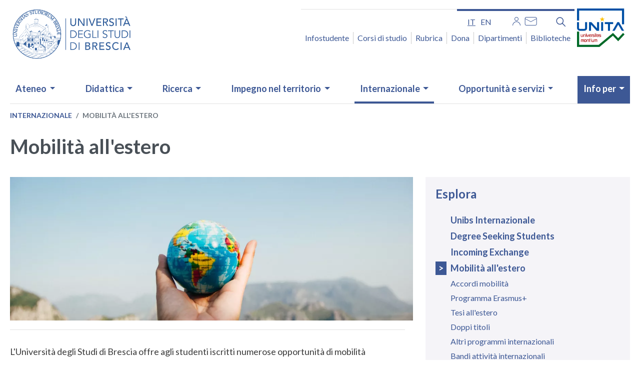

--- FILE ---
content_type: text/html; charset=UTF-8
request_url: https://www.unibs.it/it/internazionale/mobilita-allestero
body_size: 22405
content:
<!DOCTYPE html>
<html lang="it" dir="ltr" prefix="og: https://ogp.me/ns#">
  <head>
    <meta charset="utf-8" />
<script type="text/plain" id="cookies_matomo" data-cookieconsent="matomo">var _paq = _paq || [];(function(){var u=(("https:" == document.location.protocol) ? "https://ingestion.webanalytics.italia.it/" : "http://ingestion.webanalytics.italia.it/");_paq.push(["setSiteId", "gV3j9kL0AE"]);_paq.push(["setTrackerUrl", u+"matomo.php"]);_paq.push(["setDoNotTrack", 1]);if (!window.matomo_search_results_active) {_paq.push(["trackPageView"]);}_paq.push(["setIgnoreClasses", ["no-tracking","colorbox"]]);_paq.push(["enableLinkTracking"]);var d=document,g=d.createElement("script"),s=d.getElementsByTagName("script")[0];g.type="text/javascript";g.defer=true;g.async=true;g.src=u+"matomo.js";s.parentNode.insertBefore(g,s);})();</script>
<meta name="icbm" content="45.53843818761377,10.217211169313801" />
<meta name="geo.region" content="IT" />
<meta name="geo.placename" content="Piazza del Mercato, 15, 25121 Brescia BS" />
<meta name="geo.position" content="45.53843818761377,10.217211169313801" />
<link rel="shortlink" href="https://www.unibs.it/it/node/7" />
<link rel="canonical" href="https://www.unibs.it/it/internazionale/mobilita-allestero" />
<meta property="og:site_name" content="UNIBS" />
<meta property="og:url" content="https://www.unibs.it/it/internazionale/mobilita-allestero" />
<meta property="og:title" content="Mobilità all&#039;estero" />
<meta property="og:updated_time" content="Gio, 31/10/2024 - 15:06" />
<meta property="og:see_also" content="https://www.unibs.it/it/internazionale/mobilita-allestero" />
<meta property="og:street_address" content="Piazza del Mercato, 15" />
<meta property="og:locality" content="Brescia" />
<meta property="og:postal_code" content="25121" />
<meta property="og:country_name" content="Italy" />
<meta property="article:published_time" content="Gio, 31/10/2024 - 15:06" />
<meta property="article:modified_time" content="Gio, 31/10/2024 - 15:06" />
<meta property="fb:admins" content="@unibs.official" />
<meta name="twitter:card" content="summary" />
<meta name="twitter:title" content="Mobilità all&#039;estero" />
<meta name="twitter:site" content="@unibs_official" />
<meta name="MobileOptimized" content="width" />
<meta name="HandheldFriendly" content="true" />
<meta name="viewport" content="width=device-width, initial-scale=1, shrink-to-fit=no" />
<meta http-equiv="x-ua-compatible" content="ie=edge" />
<link rel="icon" href="/sites/default/files/favicon.ico" type="image/vnd.microsoft.icon" />
<link rel="alternate" hreflang="it" href="https://www.unibs.it/it/internazionale/mobilita-allestero" />
<link rel="alternate" hreflang="en" href="https://www.unibs.it/en/international/outgoing-mobility" />

    <title>Mobilità all&#039;estero | UNIBS</title>
    <link rel="stylesheet" media="all" href="/sites/default/files/css/css_tNKClSORS-CQ8DkhJc5uHdF2wT1vmJ6t7PnRqUAqAtk.css?delta=0&amp;language=it&amp;theme=unibs&amp;include=[base64]" />
<link rel="stylesheet" media="all" href="/sites/default/files/css/css_ly4Cijy-8Kr52YXUDPyV08Tv5i7XuzNvFMhX_JH3o7I.css?delta=1&amp;language=it&amp;theme=unibs&amp;include=[base64]" />
<link rel="stylesheet" media="print" href="/sites/default/files/css/css_uRe539717A-RfJZFvUaiIuKVpaPxS2amB3I4_i2vfcs.css?delta=2&amp;language=it&amp;theme=unibs&amp;include=[base64]" />
<link rel="stylesheet" media="all" href="//static.cineca.it/gf/css?family=Lato:ital,wght@0,100;0,300;0,400;0,700;0,900;1,100;1,300;1,400;1,700;1,900&amp;display=swap" />

    <script type="application/json" data-drupal-selector="drupal-settings-json">{"path":{"baseUrl":"\/","pathPrefix":"it\/","currentPath":"node\/7","currentPathIsAdmin":false,"isFront":false,"currentLanguage":"it"},"pluralDelimiter":"\u0003","suppressDeprecationErrors":true,"jquery":{"ui":{"datepicker":{"isRTL":false,"firstDay":0}}},"matomo":{"disableCookies":false,"trackMailto":true},"cookies":{"cookiesjsr":{"config":{"cookie":{"name":"cookiesjsr","expires":15552000000,"domain":"","sameSite":"Lax","secure":false},"library":{"libBasePath":"\/libraries\/cookiesjsr\/dist","libPath":"\/libraries\/cookiesjsr\/dist\/cookiesjsr.min.js","scrollLimit":250},"callback":{"method":"post","url":"\/it\/cookies\/consent\/callback.json","headers":[]},"interface":{"openSettingsHash":"#editCookieSettings","showDenyAll":true,"denyAllOnLayerClose":true,"settingsAsLink":false,"availableLangs":["it","en"],"defaultLang":"it","groupConsent":false,"cookieDocs":true}},"services":{"functional":{"id":"functional","services":[{"key":"functional","type":"functional","name":"Required functional","info":{"value":"\u003Ctable\u003E\r\n\t\u003Cthead\u003E\r\n\t\t\u003Ctr\u003E\r\n\t\t\t\u003Cth width=\u002215%\u0022\u003ECookie name\u003C\/th\u003E\r\n\t\t\t\u003Cth width=\u002215%\u0022\u003EDefault expiration time\u003C\/th\u003E\r\n\t\t\t\u003Cth\u003EDescription\u003C\/th\u003E\r\n\t\t\u003C\/tr\u003E\r\n\t\u003C\/thead\u003E\r\n\t\u003Ctbody\u003E\r\n\t\t\u003Ctr\u003E\r\n\t\t\t\u003Ctd\u003E\u003Ccode dir=\u0022ltr\u0022 translate=\u0022no\u0022\u003ESSESS\u0026lt;ID\u0026gt;\u003C\/code\u003E\u003C\/td\u003E\r\n\t\t\t\u003Ctd\u003E1 month\u003C\/td\u003E\r\n\t\t\t\u003Ctd\u003EIf you are logged in to this website, a session cookie is required to identify and connect your browser to your user account in the server backend of this website.\u003C\/td\u003E\r\n\t\t\u003C\/tr\u003E\r\n\t\t\u003Ctr\u003E\r\n\t\t\t\u003Ctd\u003E\u003Ccode dir=\u0022ltr\u0022 translate=\u0022no\u0022\u003Ecookiesjsr\u003C\/code\u003E\u003C\/td\u003E\r\n\t\t\t\u003Ctd\u003E1 year\u003C\/td\u003E\r\n\t\t\t\u003Ctd\u003EWhen you visited this website for the first time, you were asked for your permission to use several services (including those from third parties) that require data to be saved in your browser (cookies, local storage). Your decisions about each service (allow, deny) are stored in this cookie and are reused each time you visit this website.\u003C\/td\u003E\r\n\t\t\u003C\/tr\u003E\r\n\t\u003C\/tbody\u003E\r\n\u003C\/table\u003E\r\n","format":"full_html"},"uri":"","needConsent":false}],"weight":1},"tracking":{"id":"tracking","services":[{"key":"matomo","type":"tracking","name":"Web Analytics Italia","info":{"value":"","format":"full_html"},"uri":"","needConsent":true}],"weight":10}},"translation":{"_core":{"default_config_hash":"r0JMDv27tTPrhzD4ypdLS0Jijl0-ccTUdlBkqvbAa8A"},"langcode":"it","bannerText":"Questo sito utilizza cookie tecnici, propri e di terze parti, per garantire la corretta navigazione e analizzare il traffico e, con il tuo consenso, cookie di profilazione e altri strumenti di tracciamento di terzi per mostrare video e misurare l\u0027efficacia delle attivit\u00e0 di comunicazione istituzionale. Puoi rifiutare i cookie non necessari e di profilazione cliccando su \u201cRifiuta tutti\u201d. Puoi scegliere di acconsentirne l\u2019utilizzo cliccando su \u201cAccetta tutti\u201d oppure puoi personalizzare le tue scelte cliccando su \u201cRivedi le tue scelte sui cookie\u201d.","privacyPolicy":"Privacy Policy dei Portali di Ateneo","privacyUri":"\/it\/privacy-policy-university-portals","imprint":"Universal Portal Cookie","imprintUri":"\/it\/privacy-policy-university-portals\/universal-portal-cookies","cookieDocs":"","cookieDocsUri":"\/it\/privacy-policy-university-portals\/universal-portal-cookies","officialWebsite":"Official website","denyAll":"\u2718 Rifiuta tutti","alwaysActive":"Sempre Attivo","settings":"Impostazione dei cookie","acceptAll":"\u2714 Accetta tutti","requiredCookies":"Cookie necessari","cookieSettings":"Impostazione dei cookie","close":"Chiudi","readMore":"Leggi tutto","allowed":"allowed","denied":"negato","settingsAllServices":"Impostazioni per tutti i servizi di cookie","saveSettings":"Salva le impostazioni","default_langcode":"en","disclaimerText":"All cookie information is subject to change by the service providers. We update this information regularly.","disclaimerTextPosition":"above","processorDetailsLabel":"Processor Company Details","processorLabel":"Company","processorWebsiteUrlLabel":"Company Website","processorPrivacyPolicyUrlLabel":"Company Privacy Policy","processorCookiePolicyUrlLabel":"Company Cookie Policy","processorContactLabel":"Data Protection Contact Details","placeholderAcceptAllText":"Accetta tutti i cookie","functional":{"title":"Functional","details":"I cookie sono piccoli file di testo che il Sito invia al terminale dell\u0027utente, ove vengono memorizzati per poi essere ritrasmessi al sito alla visita successiva. Poich\u00e9 sul portale web e su quello dei corsi possono essere presenti elementi (immagini, mappe, suoni, specifici link a pagine web di altri domini, ecc.) che risiedono su server diversi da quello del sito visitato \u00e8 possibile che cookie delle c.d. \u0022terze parti\u0022 vengono, invece, impostati dal sito a cui l\u2019utente \u00e8 rediretto. "},"tracking":{"title":"Cookie di monitoraggio","details":"I cookie di analisi e misurazione sono utilizzati per raccogliere informazioni sul numero degli utenti e su come questi visitano il sito ed elaborare quindi statistiche generali sul servizio web e sul suo utilizzo. I dati sono raccolti in forma anonima e non consentono l\u0027identificazione dell\u0027utente."}}},"cookiesTexts":{"_core":{"default_config_hash":"r0JMDv27tTPrhzD4ypdLS0Jijl0-ccTUdlBkqvbAa8A"},"langcode":"it","bannerText":"Questo sito utilizza cookie tecnici, propri e di terze parti, per garantire la corretta navigazione e analizzare il traffico e, con il tuo consenso, cookie di profilazione e altri strumenti di tracciamento di terzi per mostrare video e misurare l\u0027efficacia delle attivit\u00e0 di comunicazione istituzionale. Puoi rifiutare i cookie non necessari e di profilazione cliccando su \u201cRifiuta tutti\u201d. Puoi scegliere di acconsentirne l\u2019utilizzo cliccando su \u201cAccetta tutti\u201d oppure puoi personalizzare le tue scelte cliccando su \u201cRivedi le tue scelte sui cookie\u201d.","privacyPolicy":"Privacy Policy dei Portali di Ateneo","privacyUri":"\/node\/1060","imprint":"Universal Portal Cookie","imprintUri":"\/node\/3156","cookieDocs":"","cookieDocsUri":"\/node\/3156","officialWebsite":"Official website","denyAll":"\u2718 Rifiuta tutti","alwaysActive":"Sempre Attivo","settings":"Impostazione dei cookie","acceptAll":"\u2714 Accetta tutti","requiredCookies":"Cookie necessari","cookieSettings":"Impostazione dei cookie","close":"Chiudi","readMore":"Leggi tutto","allowed":"allowed","denied":"negato","settingsAllServices":"Impostazioni per tutti i servizi di cookie","saveSettings":"Salva le impostazioni","default_langcode":"en","disclaimerText":"All cookie information is subject to change by the service providers. We update this information regularly.","disclaimerTextPosition":"above","processorDetailsLabel":"Processor Company Details","processorLabel":"Company","processorWebsiteUrlLabel":"Company Website","processorPrivacyPolicyUrlLabel":"Company Privacy Policy","processorCookiePolicyUrlLabel":"Company Cookie Policy","processorContactLabel":"Data Protection Contact Details","placeholderAcceptAllText":"Accetta tutti i cookie"},"services":{"functional":{"uuid":"f303991d-1181-4340-b6be-383767faceb1","langcode":"it","status":true,"dependencies":[],"id":"functional","label":"Required functional","group":"functional","info":{"value":"\u003Ctable\u003E\r\n\t\u003Cthead\u003E\r\n\t\t\u003Ctr\u003E\r\n\t\t\t\u003Cth width=\u002215%\u0022\u003ECookie name\u003C\/th\u003E\r\n\t\t\t\u003Cth width=\u002215%\u0022\u003EDefault expiration time\u003C\/th\u003E\r\n\t\t\t\u003Cth\u003EDescription\u003C\/th\u003E\r\n\t\t\u003C\/tr\u003E\r\n\t\u003C\/thead\u003E\r\n\t\u003Ctbody\u003E\r\n\t\t\u003Ctr\u003E\r\n\t\t\t\u003Ctd\u003E\u003Ccode dir=\u0022ltr\u0022 translate=\u0022no\u0022\u003ESSESS\u0026lt;ID\u0026gt;\u003C\/code\u003E\u003C\/td\u003E\r\n\t\t\t\u003Ctd\u003E1 month\u003C\/td\u003E\r\n\t\t\t\u003Ctd\u003EIf you are logged in to this website, a session cookie is required to identify and connect your browser to your user account in the server backend of this website.\u003C\/td\u003E\r\n\t\t\u003C\/tr\u003E\r\n\t\t\u003Ctr\u003E\r\n\t\t\t\u003Ctd\u003E\u003Ccode dir=\u0022ltr\u0022 translate=\u0022no\u0022\u003Ecookiesjsr\u003C\/code\u003E\u003C\/td\u003E\r\n\t\t\t\u003Ctd\u003E1 year\u003C\/td\u003E\r\n\t\t\t\u003Ctd\u003EWhen you visited this website for the first time, you were asked for your permission to use several services (including those from third parties) that require data to be saved in your browser (cookies, local storage). Your decisions about each service (allow, deny) are stored in this cookie and are reused each time you visit this website.\u003C\/td\u003E\r\n\t\t\u003C\/tr\u003E\r\n\t\u003C\/tbody\u003E\r\n\u003C\/table\u003E\r\n","format":"full_html"},"consentRequired":false,"purpose":"","processor":"","processorContact":"","processorUrl":"","processorPrivacyPolicyUrl":"","processorCookiePolicyUrl":"","placeholderMainText":"This content is blocked because required functional cookies have not been accepted.","placeholderAcceptText":"Only accept required functional cookies"},"livehelp":{"uuid":"54424a39-4ba2-4f01-9d41-6175e2b701f4","langcode":"it","status":false,"dependencies":[],"id":"livehelp","label":"LiveHelp","group":"functional","info":{"value":"","format":"basic_html"},"consentRequired":false,"purpose":"","processor":"","processorContact":"","processorUrl":"","processorPrivacyPolicyUrl":"","processorCookiePolicyUrl":"","placeholderMainText":"This content is blocked because livehelp cookies have not been accepted.","placeholderAcceptText":"Only accept livehelp cookies"},"matomo":{"uuid":"d349bf3a-7532-43f9-9855-213a074c1e32","langcode":"it","status":true,"dependencies":{"enforced":{"module":["cookies_matomo"]}},"_core":{"default_config_hash":"MuR-RJ9O7-x8eNBQ4DQzKrOb4RKGHCB5_GPI12N7nS4"},"id":"matomo","label":"Web Analytics Italia","group":"tracking","info":{"value":"","format":"full_html"},"consentRequired":true,"purpose":"","processor":"","processorContact":"","processorUrl":"","processorPrivacyPolicyUrl":"","processorCookiePolicyUrl":"","placeholderMainText":"This content is blocked because web analytics italia cookies have not been accepted.","placeholderAcceptText":"Only accept web analytics italia cookies"}},"groups":{"functional":{"uuid":"fae65563-6d6e-43e0-81fa-6f97d40d42d2","langcode":"it","status":true,"dependencies":[],"id":"functional","label":"Functional","weight":1,"title":"Functional","details":"I cookie sono piccoli file di testo che il Sito invia al terminale dell\u0027utente, ove vengono memorizzati per poi essere ritrasmessi al sito alla visita successiva. Poich\u00e9 sul portale web e su quello dei corsi possono essere presenti elementi (immagini, mappe, suoni, specifici link a pagine web di altri domini, ecc.) che risiedono su server diversi da quello del sito visitato \u00e8 possibile che cookie delle c.d. \u0022terze parti\u0022 vengono, invece, impostati dal sito a cui l\u2019utente \u00e8 rediretto. "},"performance":{"uuid":"47e029dd-4824-4fd6-9509-6a61ceb9d8c5","langcode":"it","status":true,"dependencies":[],"_core":{"default_config_hash":"Jv3uIJviBj7D282Qu1ZpEQwuOEb3lCcDvx-XVHeOJpw"},"id":"performance","label":"Performance","weight":30,"title":"Performance Cookies","details":"Performance cookies collect aggregated information about how our website is used. The purpose of this is to improve its attractiveness, content and functionality. These cookies help us to determine whether, how often and for how long particular sub-pages of our website are accessed and which content users are particularly interested in. Search terms, country, region and (where applicable) the city from which the website is accessed are also recorded, as is the proportion of mobile devices that are used to access the website. We use this information to compile statistical reports that help us tailor the content of our website to your needs and optimize our offer."},"social":{"uuid":"be5b5cc2-92d0-4c6c-ac4e-161d47d11d24","langcode":"it","status":true,"dependencies":[],"_core":{"default_config_hash":"vog2tbqqQHjVkue0anA0RwlzvOTPNTvP7_JjJxRMVAQ"},"id":"social","label":"Social Plugins","weight":20,"title":"Social Plugins","details":"Comments managers facilitate the filing of comments and fight against spam."},"tracking":{"uuid":"6f939e91-1992-41be-93db-efbb7e05bb0f","langcode":"it","status":true,"dependencies":[],"_core":{"default_config_hash":"_gYDe3qoEc6L5uYR6zhu5V-3ARLlyis9gl1diq7Tnf4"},"id":"tracking","label":"Tracking","weight":10,"title":"Cookie di monitoraggio","details":"I cookie di analisi e misurazione sono utilizzati per raccogliere informazioni sul numero degli utenti e su come questi visitano il sito ed elaborare quindi statistiche generali sul servizio web e sul suo utilizzo. I dati sono raccolti in forma anonima e non consentono l\u0027identificazione dell\u0027utente."},"video":{"uuid":"946422e6-5a87-40d3-9fd4-81fd496f3f55","langcode":"it","status":true,"dependencies":[],"_core":{"default_config_hash":"w1WnCmP2Xfgx24xbx5u9T27XLF_ZFw5R0MlO-eDDPpQ"},"id":"video","label":"Video","weight":40,"title":"Video","details":"I servizi di condivisione video aiutano il sito ad essere maggiormente fruibile e aumentano la visibilit\u00e0. "}}},"field_group":{"html_element":{"mode":"default","context":"view","settings":{"classes":"","id":"","element":"span","show_label":false,"label_element":"h3","label_element_classes":"","attributes":"","effect":"none","speed":"fast"}}},"calendario":{"eventDates":{"0":"2025-12-02","2":"2025-12-03","7":"2025-12-04","9":"2025-12-11","12":"2025-12-05","14":"2025-12-09","15":"2025-12-23","16":"2025-12-10","19":"2025-12-12","22":"2025-12-15","23":"2025-12-16","24":"2025-12-17","25":"2025-12-18","26":"2025-12-19","30":"2025-12-21","32":"2025-12-24","33":"2025-12-25","34":"2025-12-26","35":"2025-12-27","36":"2025-12-28","37":"2025-12-30","38":"2025-12-31"}},"user":{"uid":0,"permissionsHash":"47e9119912287b2c868914e78da595b498c2d0c2c24057177a86b45eb47be710"}}</script>
<script src="/sites/default/files/js/js_EcSEykr9e17N-sw3mGQM0rTaJHPhgfVTskKtNDvsFSY.js?scope=header&amp;delta=0&amp;language=it&amp;theme=unibs&amp;include=eJxtjUEOgzAMBD-Uyqe-BzlpQKaOF8WuKn5flVK4cNpd7UjTONBAbYuUgfDovAyZexfQpMisN49Vxab0MslOB7XvS2iEBb-ro9V7KsBTqg8_DbGxriHF_wftOXtPhbXag7_2s34AqaJB3w"></script>
<script src="/modules/contrib/cookies/js/cookiesjsr.conf.js?v=10.3.6" defer></script>
<script src="/libraries/cookiesjsr/dist/cookiesjsr-preloader.min.js?v=10.3.6" defer></script>

  </head>
  <body class="layout-no-sidebars page-node-7 path-node node--type-page">
    <a href="#main-content" class="visually-hidden-focusable">
      Salta al contenuto principale
    </a>
    
      <div class="dialog-off-canvas-main-canvas" data-off-canvas-main-canvas>
    <div id="page-wrapper">
  <div id="page">
    <header id="header" class="header" role="banner" aria-label="Site header">
                        <nav class="navbar" id="navbar-top">
                    <div class="container">
                        
                <section class="row region region-top-header">
    <div id="block-logounibs" class="block-content-basic block block-block-content block-block-content3cf7240e-9f9c-4ff3-ab60-55a1d8b69cce">
  
    
      <div class="content">
      
            <div class="clearfix text-formatted field field--name-body field--type-text-with-summary field--label-hidden field__item"><h1 class="logo mb-3">
    <a class="navbar-brand" href="/it" rel="home" title="Home">
        <img alt="Home logo" class="img-fluid d-inline-block align-top"
            src="/themes/custom/unibsbase/img/new_logo_2022.svg" width="238" height="102" />
    </a>
    <span class="visually-hidden">Homepage</span>
</h1></div>
      
    </div>
  </div>

  </section>

                              <div class="form-inline navbar-form ml-auto">
                    <section class="row region region-top-header-form">
    <div class="language-switcher-language-url d-none d-lg-block block block-language block-language-blocklanguage-interface" id="block-unibs-selettorelingua" role="navigation">
  
    
      <div class="content">
       

  <nav class="links nav links-inline" aria-label="Menu selezione lingua"><span class='nav-link'><a href="/it/internazionale/mobilita-allestero" class="language-link is-active" aria-label="it - lingua italiana" hreflang="it" data-drupal-link-system-path="node/7" aria-current="page">it</a></span><span class='nav-link'><a href="/en/international/outgoing-mobility" class="language-link" aria-label="en - lingua inglese" hreflang="en" data-drupal-link-system-path="node/7">en</a></span></nav>

    </div>
  </div>
<div class="views-element-container d-none d-lg-block block block-views block-views-blocksocial-block-2" id="block-views-block-social-block-2">
  
    
      <div class="content">
      <div><div class="block-social view view-social view-id-social view-display-id-block_2 js-view-dom-id-2c8ffec19503d92e72b27c9292d08e83887563e173d8614225e4c08186a6b903">
  
    
      
      <div class="view-content row">
      <div class="item-list">
  
  <ul>

          <li><div class="views-field views-field-title"><span class="field-content"><a href="/it/area-riservata" title="Area riservata"><img alt="Area riservata" src="/sites/default/files/2020-11/User_0.png"></a></span></div></li>
          <li><div class="views-field views-field-title"><span class="field-content"><a href="http://webmail.unibs.it/" title="Mail"><img alt="Mail" src="/sites/default/files/2020-11/Mail_0.png"></a></span></div></li>
    
  </ul>

</div>

    </div>
  
          </div>
</div>

    </div>
  </div>
<div id="block-unibssearch" class="d-none d-lg-block block-content-basic block block-block-content block-block-content13e1bedf-c925-4277-956e-5acd06db312d">
  
    
      <div class="content">
      
            <div class="clearfix text-formatted field field--name-body field--type-text-with-summary field--label-hidden field__item"><div id="block-unibssearch">
<div class="nav-item dropdown d-none d-lg-block"><button aria-expanded="false" aria-label="Funzione cerca" class="nav-link dropdown-toggle btn--reset" data-toggle="dropdown" href="#" title="Cerca"><svg aria-hidden="true" height="25.621" viewBox="0 0 25.621 25.621" width="25.621"> <defs>
<style type="text/css">.cls-1 { fill: none; stroke: #1266cd; stroke-linecap: round; stroke-linejoin: round; stroke-width: 3px; }
</style>
</defs> <g transform="translate(-510.5 957.5)"> <path class="cls-1" d="M14.412,14.412,22.1,22.1" data-name="Tracciato 2" transform="translate(511.905 -956.095)" /> <circle class="cls-1" cx="8.5" cy="8.5" data-name="Ellisse 2" r="8.5" transform="translate(512 -956)" /> </g> </svg></button>
<div class="dropdown-menu">
<form accept-charset="UTF-8" action="/search-full" class="search-form search-block-form form-row" id="search-block-form" method="get" role="search">
<div class="js-form-item js-form-type-search form-type-search js-form-item-keys form-item-keys form-no-label form-group"><label class="sr-only" for="edit-keys">Cerca</label> <input class="form-search form-control" data-drupal-selector="edit-keys" id="edit-keys" maxlength="128" name="keys" size="15" title="Inserisci i termini da cercare." type="search" value></div>

<div class="form-actions js-form-wrapper form-group" data-drupal-selector="edit-actions" id="edit-actions"><button class="button js-form-submit form-submit btn btn-primary" data-drupal-selector="edit-submit" id="edit-submit" type="submit" value="Search">Cerca</button></div>
</form>
</div>
</div>
</div>
</div>
      
    </div>
  </div>
<nav role="navigation" aria-labelledby="block-accessorapido-menu" id="block-accessorapido" class="d-none d-lg-block block block-menu navigation menu--accesso-rapido">
            
  <h2 class="visually-hidden" id="block-accessorapido-menu">Accesso rapido</h2>
  

        
                  <ul class="clearfix nav" data-component-id="bootstrap_barrio:menu">
                    <li class="nav-item">
                <a href="/it/infostudente" title="Infostudente" class="nav-link nav-link--it-infostudente" data-drupal-link-system-path="node/280">Infostudente</a>
              </li>
                <li class="nav-item">
                <a href="https://corsi.unibs.it" title="Corsi di laurea" class="nav-link nav-link-https--corsiunibsit">Corsi di studio</a>
              </li>
                <li class="nav-item">
                <a href="/it/rubrica" title="Rubrica" class="nav-link nav-link--it-rubrica" data-drupal-link-system-path="rubrica">Rubrica</a>
              </li>
                <li class="nav-item">
                <a href="/it/dona" title="Dona" class="nav-link nav-link--it-dona" data-drupal-link-system-path="node/3159">Dona</a>
              </li>
                <li class="nav-item">
                <a href="/it/ateneo/organizzazione/dipartimenti" class="nav-link nav-link--it-ateneo-organizzazione-dipartimenti" data-drupal-link-system-path="node/56">Dipartimenti</a>
              </li>
                <li class="nav-item">
                <a href="/it/ateneo/organizzazione/biblioteche" title="Biblioteche" class="nav-link nav-link--it-ateneo-organizzazione-biblioteche" data-drupal-link-system-path="node/63">Biblioteche</a>
              </li>
        </ul>
  



  </nav>

  </section>

                    <button class="mt-4 p-0 d-lg-none position-static navbar-toggler navbar-toggler-right" type="button" data-toggle="collapse" data-target="#CollapsingNavbar" aria-controls="CollapsingNavbar" aria-expanded="false" aria-label="Menu principale">    
                     <span class="navbar-toggler-icon" aria-hidden="true"> </span>
                    </button>
                    <div class="logo_unita">
                    <a href="https://www.unibs.it/it/unita" aria-current="page" tabindex="0">
                   <img src="/themes/custom/unibs/img/logo_unita.png" alt="logo unita" width="95" height="77">
                   </a>
                   </div>
                </div>
                                  </div>
                    </nav>
                <nav class="navbar navbar-expand-lg" id="navbar-main">
                    <div class="container">
                      
                          <div class="collapse navbar-collapse justify-content-end" id="CollapsingNavbar">
                  <section class="row region region-primary-menu">
    <div id="block-ricercamobile1" class="d-lg-none block-content-basic block block-block-content block-block-contentb3889c8e-a3a0-4479-8cff-633da844e607">
  
    
      <div class="content">
      
            <div class="clearfix text-formatted field field--name-body field--type-text-with-summary field--label-hidden field__item"><form accept-charset="UTF-8" action="/search/node" id="search-block-form-mobile" method="get">
<div class="form-item js-form-item form-type-search js-form-type-search form-item-keys js-form-item-keys form-no-label form-group"><label class="control-label sr-only" for="edit-keys">Cerca</label>
<div class="input-group"><input class="form-search form-control" data-drupal-selector="edit-keys" data-original-title="Inserisci i termini da cercare." id="edit-keys-mobile" maxlength="128" name="keys" placeholder="Cerca" required="true" size="15" title type="search" value> <span class="input-group-btn"><button class="button js-form-submit form-submit btn-primary btn icon-only" type="submit" value="Cerca"><svg aria-hidden="true" height="25.621" viewBox="0 0 25.621 25.621" width="25.621"> <defs>
<style type="text/css">.cls-1 { fill: none; stroke: #1266cd; stroke-linecap: round; stroke-linejoin: round; stroke-width: 3px; }
</style>
</defs> <g id="search" transform="translate(-510.5 957.5)"> <path class="cls-1" d="M14.412,14.412,22.1,22.1" data-name="Tracciato 2" id="Tracciato_2a" transform="translate(511.905 -956.095)" /> <circle class="cls-1" cx="8.5" cy="8.5" data-name="Ellisse 2" id="Ellisse_2a" r="8.5" transform="translate(512 -956)" /> </g> </svg> <span class="sr-only">Cerca</span></button> </span></div>
</div>
</form>
</div>
      
    </div>
  </div>
<nav role="navigation" aria-labelledby="block-unibs-main-menu-menu" id="block-unibs-main-menu" class="block block-menu navigation menu--main">
            
  <h2 class="visually-hidden" id="block-unibs-main-menu-menu">Navigazione principale</h2>
  

        
							<ul id="block-unibs-main-menu" class="clearfix nav navbar-nav">
																									<li class="nav-item menu-item--expanded dropdown has-megamenu">
																			<a href="/it/chi-siamo" class="nav-link dropdown-toggle nav-link--it-chi-siamo" data-toggle="dropdown" aria-expanded="false" aria-haspopup="true" data-drupal-link-system-path="taxonomy/term/1">Ateneo</a>
																							<div class="dropdown-menu megamenu">
					<div class="row row-cols-1 row-cols-lg-5">
																				<div class="col">
								<div class="col-megamenu">
																												<a href="/it/chi-siamo" title="Esplora il canale" data-drupal-link-system-path="taxonomy/term/1">Chi siamo</a>
																		<ul class="menu-ul-liv-2 list-unstyled">
																	<li class="menu-li-liv-2">
																						<a href="/it/ateneo/chi-siamo/la-visione-e-i-valori" class="nav-link--it-ateneo-chi-siamo-la-visione-e-i-valori" data-drupal-link-system-path="node/44">La visione e i valori</a>
													</li>
																	<li class="menu-li-liv-2">
																						<a href="/it/piano-strategico" class="nav-link--it-piano-strategico" data-drupal-link-system-path="node/47">Il Piano Strategico</a>
													</li>
																	<li class="menu-li-liv-2">
																						<a href="/it/ateneo/chi-siamo/bilancio-di-genere-e-gep" title="Bilancio di Genere e Gender Equality Plan" class="nav-link--it-ateneo-chi-siamo-bilancio-di-genere-e-gep" data-drupal-link-system-path="node/3022">Bilancio di Genere e Gender Equality Plan</a>
													</li>
																	<li class="menu-li-liv-2">
																						<a href="/it/ateneo/chi-siamo/ranking" class="nav-link--it-ateneo-chi-siamo-ranking" data-drupal-link-system-path="node/3523">Ranking</a>
													</li>
																	<li class="menu-li-liv-2">
																						<a href="/it/ateneo/chi-siamo/la-storia" class="nav-link--it-ateneo-chi-siamo-la-storia" data-drupal-link-system-path="node/45">La storia</a>
													</li>
																	<li class="menu-li-liv-2">
																						<a href="/it/ateneo/chi-siamo/dove-siamo" class="nav-link--it-ateneo-chi-siamo-dove-siamo" data-drupal-link-system-path="node/4060">Dove siamo</a>
													</li>
																	</ul>
						
																	</div>
								<!-- col-megamenu.// -->
							</div>
							<!-- end col-3 -->
																				<div class="col">
								<div class="col-megamenu">
																												<a href="/it/ateneo/organizzazione" data-drupal-link-system-path="node/77">Organizzazione</a>
																		<ul class="menu-ul-liv-2 list-unstyled">
																	<li class="menu-li-liv-2">
																						<a href="/it/ateneo/organizzazione/organi-di-ateneo" class="nav-link--it-ateneo-organizzazione-organi-di-ateneo" data-drupal-link-system-path="node/51">Organi di Ateneo</a>
													</li>
																	<li class="menu-li-liv-2">
																						<a href="/it/ateneo/organizzazione/dipartimenti" class="nav-link--it-ateneo-organizzazione-dipartimenti" data-drupal-link-system-path="node/56">Dipartimenti</a>
													</li>
																	<li class="menu-li-liv-2">
																						<a href="/it/ateneo/organizzazione/facolta-di-medicina-e-chirurgia" class="nav-link--it-ateneo-organizzazione-facolta-di-medicina-e-chirurgia" data-drupal-link-system-path="node/194">Facoltà di Medicina e Chirurgia</a>
													</li>
																	<li class="menu-li-liv-2">
																						<a href="/it/sicurezza" class="nav-link--it-sicurezza" data-drupal-link-system-path="node/725">Salute e Sicurezza</a>
													</li>
																	<li class="menu-li-liv-2">
																						<a href="/it/cla" class="nav-link--it-cla" data-drupal-link-system-path="node/377">Centro Linguistico di Ateneo</a>
													</li>
																	<li class="menu-li-liv-2">
																						<a href="/it/ateneo/organizzazione/biblioteche" class="nav-link--it-ateneo-organizzazione-biblioteche" data-drupal-link-system-path="node/63">Biblioteche</a>
													</li>
																	</ul>
						
																	</div>
								<!-- col-megamenu.// -->
							</div>
							<!-- end col-3 -->
																				<div class="col">
								<div class="col-megamenu">
																												<a href="/it/ateneo/assicurazione-della-qualita" data-drupal-link-system-path="node/48">Assicurazione della qualità</a>
																		<ul class="menu-ul-liv-2 list-unstyled">
																	<li class="menu-li-liv-2">
																						<a href="/it/ateneo/assicurazione-della-qualita/gli-attori-dellassicurazione-qualita" class="nav-link--it-ateneo-assicurazione-della-qualita-gli-attori-dellassicurazione-qualita" data-drupal-link-system-path="node/1345">Gli attori dell&#039;Assicurazione Qualità</a>
													</li>
																	<li class="menu-li-liv-2">
																						<a href="/it/ateneo/assicurazione-della-qualita/certificazione-iso-9001" title="Certificazione ISO 9001" class="nav-link--it-ateneo-assicurazione-della-qualita-certificazione-iso-9001" data-drupal-link-system-path="node/3511">Certificazione ISO 9001</a>
													</li>
																	<li class="menu-li-liv-2">
																						<a href="/it/ateneo/assicurazione-della-qualita/dati-e-statistiche" class="nav-link--it-ateneo-assicurazione-della-qualita-dati-e-statistiche" data-drupal-link-system-path="node/1297">Dati e statistiche</a>
													</li>
																	<li class="menu-li-liv-2">
																						<a href="/it/ateneo/assicurazione-della-qualita/il-quadro-normativo" class="nav-link--it-ateneo-assicurazione-della-qualita-il-quadro-normativo" data-drupal-link-system-path="node/216">Il quadro normativo</a>
													</li>
																	<li class="menu-li-liv-2">
																						<a href="/it/ateneo/assicurazione-della-qualita/segnalazioni-la-qualita" class="nav-link--it-ateneo-assicurazione-della-qualita-segnalazioni-la-qualita" data-drupal-link-system-path="node/10595">Segnalazioni per la qualità</a>
													</li>
																	</ul>
						
																	</div>
								<!-- col-megamenu.// -->
							</div>
							<!-- end col-3 -->
																				<div class="col">
								<div class="col-megamenu">
																												<a href="/it/ateneo/amministrazione" data-drupal-link-system-path="node/55">Amministrazione</a>
																		<ul class="menu-ul-liv-2 list-unstyled">
																	<li class="menu-li-liv-2">
																						<a href="/it/ateneo/amministrazione/statuto-e-regolamenti" class="nav-link--it-ateneo-amministrazione-statuto-e-regolamenti" data-drupal-link-system-path="node/203">Statuto e regolamenti</a>
													</li>
																	<li class="menu-li-liv-2">
																						<a href="/it/ateneo/amministrazione/bandi-e-gare" class="nav-link--it-ateneo-amministrazione-bandi-e-gare" data-drupal-link-system-path="node/143">Bandi e gare</a>
													</li>
																	<li class="menu-li-liv-2">
																						<a href="/it/ateneo/amministrazione/concorsi" class="nav-link--it-ateneo-amministrazione-concorsi" data-drupal-link-system-path="node/911">Concorsi</a>
													</li>
																	<li class="menu-li-liv-2">
																						<a href="/it/ateneo/amministrazione/atti-di-notifica" class="nav-link--it-ateneo-amministrazione-atti-di-notifica" data-drupal-link-system-path="node/2866">Atti di notifica</a>
													</li>
																	<li class="menu-li-liv-2">
																						<a href="/it/ateneo/amministrazione/elezioni" class="nav-link--it-ateneo-amministrazione-elezioni" data-drupal-link-system-path="node/3818">Elezioni</a>
													</li>
																	<li class="menu-li-liv-2">
																						<a href="/it/unita-organizzative-unibs" class="nav-link--it-unita-organizzative-unibs" data-drupal-link-system-path="node/12984">Unità organizzative</a>
													</li>
																	</ul>
						
																	</div>
								<!-- col-megamenu.// -->
							</div>
							<!-- end col-3 -->
																				<div class="col">
								<div class="col-megamenu">
																												<a href="/it/ateneo/comunicazione" data-drupal-link-system-path="node/59">Comunicazione</a>
																		<ul class="menu-ul-liv-2 list-unstyled">
																	<li class="menu-li-liv-2">
																						<a href="/it/ateneo/comunicazione/ufficio-stampa" class="nav-link--it-ateneo-comunicazione-ufficio-stampa" data-drupal-link-system-path="node/544">Ufficio stampa</a>
													</li>
																	<li class="menu-li-liv-2">
																						<a href="/it/ateneo/comunicazione/social-media" class="nav-link--it-ateneo-comunicazione-social-media" data-drupal-link-system-path="node/61">Social media</a>
													</li>
																	<li class="menu-li-liv-2">
																						<a href="/it/ateneo/comunicazione/eventi" class="nav-link--it-ateneo-comunicazione-eventi" data-drupal-link-system-path="node/2423">Eventi</a>
													</li>
																	<li class="menu-li-liv-2">
																						<a href="/it/ateneo/comunicazione/identita-visiva" class="nav-link--it-ateneo-comunicazione-identita-visiva" data-drupal-link-system-path="node/60">Identità visiva</a>
													</li>
																	</ul>
						
																	</div>
								<!-- col-megamenu.// -->
							</div>
							<!-- end col-3 -->
											</div>
					<!-- end row -->
				</div>
										
																		</li>
																									<li class="nav-item menu-item--expanded dropdown has-megamenu">
																			<a href="/it/didattica" class="nav-link dropdown-toggle nav-link--it-didattica" data-toggle="dropdown" aria-expanded="false" aria-haspopup="true" data-drupal-link-system-path="taxonomy/term/2">Didattica</a>
																							<div class="dropdown-menu megamenu">
					<div class="row row-cols-1 row-cols-lg-5">
																				<div class="col">
								<div class="col-megamenu">
																												<a href="/it/didattica" data-drupal-link-system-path="taxonomy/term/2">Scopri la Didattica</a>
																		<ul class="menu-ul-liv-2 list-unstyled">
																	<li class="menu-li-liv-2">
																						<a href="/it/corsi" class="nav-link--it-corsi" data-drupal-link-system-path="node/6">Corsi di studio</a>
													</li>
																	<li class="menu-li-liv-2">
																						<a href="/it/foundation-year" class="nav-link--it-foundation-year" data-drupal-link-system-path="node/32">Foundation Year</a>
													</li>
																	<li class="menu-li-liv-2">
																						<a href="/it/corsi-singoli" class="nav-link--it-corsi-singoli" data-drupal-link-system-path="node/240">Corsi singoli</a>
													</li>
																	<li class="menu-li-liv-2">
																						<a href="/it/didattica/scopri-la-didattica/corsi-trasversali-e-open-badge" class="nav-link--it-didattica-scopri-la-didattica-corsi-trasversali-e-open-badge" data-drupal-link-system-path="node/9845">Corsi trasversali e Open Badge</a>
													</li>
																	<li class="menu-li-liv-2">
																						<a href="/it/faculty-development" class="nav-link--it-faculty-development" data-drupal-link-system-path="node/8992">Faculty Development</a>
													</li>
																	<li class="menu-li-liv-2">
																						<a href="/it/qualita-della-didattica" class="nav-link--it-qualita-della-didattica" data-drupal-link-system-path="node/1320">Qualità della didattica</a>
													</li>
																	</ul>
						
																	</div>
								<!-- col-megamenu.// -->
							</div>
							<!-- end col-3 -->
																				<div class="col">
								<div class="col-megamenu">
																												<a href="/it/iscriversi" data-drupal-link-system-path="node/78">Iscriversi</a>
																		<ul class="menu-ul-liv-2 list-unstyled">
																	<li class="menu-li-liv-2">
																						<a href="/it/orientamento" class="nav-link--it-orientamento" data-drupal-link-system-path="node/5">Orientarsi e scegliere il corso</a>
													</li>
																	<li class="menu-li-liv-2">
																						<a href="/it/ammissione-corsi-di-studio" class="nav-link--it-ammissione-corsi-di-studio" data-drupal-link-system-path="node/242">Ammissione ai corsi di studio</a>
													</li>
																	<li class="menu-li-liv-2">
																						<a href="/it/bandi-studenti-e-laureati" class="nav-link--it-bandi-studenti-e-laureati" data-drupal-link-system-path="node/1094">Bandi e avvisi per studenti e laureati</a>
													</li>
																	<li class="menu-li-liv-2">
																						<a href="/it/immatricolarsi" class="nav-link--it-immatricolarsi" data-drupal-link-system-path="node/267">Immatricolarsi</a>
													</li>
																	<li class="menu-li-liv-2">
																						<a href="/it/rinnovare-iscrizione" class="nav-link--it-rinnovare-iscrizione" data-drupal-link-system-path="node/268">Rinnovare l&#039;iscrizione</a>
													</li>
																	<li class="menu-li-liv-2">
																						<a href="/it/trasferirsi-o-cambiare-corso" class="nav-link--it-trasferirsi-o-cambiare-corso" data-drupal-link-system-path="node/244">Trasferirsi o cambiare corso</a>
													</li>
																	<li class="menu-li-liv-2">
																						<a href="/it/riconoscimento-abbreviazioni-convalide" class="nav-link--it-riconoscimento-abbreviazioni-convalide" data-drupal-link-system-path="node/270">Riconoscimento e convalide</a>
													</li>
																	</ul>
						
																	</div>
								<!-- col-megamenu.// -->
							</div>
							<!-- end col-3 -->
																				<div class="col">
								<div class="col-megamenu">
																												<a href="/it/studiare" data-drupal-link-system-path="node/79">Studiare</a>
																		<ul class="menu-ul-liv-2 list-unstyled">
																	<li class="menu-li-liv-2">
																						<a href="/it/frequentare" class="nav-link--it-frequentare" data-drupal-link-system-path="node/247">Frequentare un corso</a>
													</li>
																	<li class="menu-li-liv-2">
																						<a href="/it/didattica/studiare/lezioni-online" class="nav-link--it-didattica-studiare-lezioni-online" data-drupal-link-system-path="node/713">Lezioni e risorse Online</a>
													</li>
																	<li class="menu-li-liv-2">
																						<a href="/it/orario-lezioni" class="nav-link--it-orario-lezioni" data-drupal-link-system-path="node/10316">Orario delle lezioni</a>
													</li>
																	<li class="menu-li-liv-2">
																						<a href="/it/aule-laboratori-sale-studio" class="nav-link--it-aule-laboratori-sale-studio" data-drupal-link-system-path="node/513">Aule, laboratori e sale studio</a>
													</li>
																	<li class="menu-li-liv-2">
																						<a href="/it/tirocini" class="nav-link--it-tirocini" data-drupal-link-system-path="node/574">Tirocini</a>
													</li>
																	<li class="menu-li-liv-2">
																						<a href="/it/laurearsi" class="nav-link--it-laurearsi" data-drupal-link-system-path="node/290">Laurearsi</a>
													</li>
																	<li class="menu-li-liv-2">
																						<a href="/it/interrompere-gli-studi" class="nav-link--it-interrompere-gli-studi" data-drupal-link-system-path="node/251">Interrompere gli studi</a>
													</li>
																	<li class="menu-li-liv-2">
																						<a href="/it/didattica/studiare/erasmus-italiano" class="nav-link--it-didattica-studiare-erasmus-italiano" data-drupal-link-system-path="node/10079">Erasmus italiano</a>
													</li>
																	</ul>
						
																	</div>
								<!-- col-megamenu.// -->
							</div>
							<!-- end col-3 -->
																				<div class="col">
								<div class="col-megamenu">
																												<a href="/it/post-laurea" data-drupal-link-system-path="node/1805">Post-laurea</a>
																		<ul class="menu-ul-liv-2 list-unstyled">
																	<li class="menu-li-liv-2">
																						<a href="/it/dottorato-di-ricerca" class="nav-link--it-dottorato-di-ricerca" data-drupal-link-system-path="node/233">Dottorato di Ricerca</a>
													</li>
																	<li class="menu-li-liv-2">
																						<a href="/it/scuole-di-specializzazione" class="nav-link--it-scuole-di-specializzazione" data-drupal-link-system-path="node/234">Scuole di specializzazione</a>
													</li>
																	<li class="menu-li-liv-2">
																						<a href="/it/didattica/post-laurea/esami-di-stato" class="nav-link--it-didattica-post-laurea-esami-di-stato" data-drupal-link-system-path="node/237">Esami di Stato</a>
													</li>
																	<li class="menu-li-liv-2">
																						<a href="/it/SMAE" class="nav-link--it-smae" data-drupal-link-system-path="node/1244">Master, Corsi di perfezionamento, Formazione insegnanti</a>
													</li>
																	<li class="menu-li-liv-2">
																						<a href="/it/summer-school" class="nav-link--it-summer-school" data-drupal-link-system-path="node/241">Summer school</a>
													</li>
																	<li class="menu-li-liv-2">
																						<a href="/it/placement" class="nav-link--it-placement" data-drupal-link-system-path="node/3047">Placement</a>
													</li>
																	</ul>
						
																	</div>
								<!-- col-megamenu.// -->
							</div>
							<!-- end col-3 -->
																				<div class="col">
								<div class="col-megamenu">
																												<a href="/it/informazioni-utili" data-drupal-link-system-path="node/246">Informazioni utili</a>
																		<ul class="menu-ul-liv-2 list-unstyled">
																	<li class="menu-li-liv-2">
																						<a href="/it/accesso-ai-servizi-online" class="nav-link--it-accesso-ai-servizi-online" data-drupal-link-system-path="node/307">Accesso ai servizi online</a>
													</li>
																	<li class="menu-li-liv-2">
																						<a href="/it/infostudente" class="nav-link--it-infostudente" data-drupal-link-system-path="node/280">Contatta le segreterie</a>
													</li>
																	<li class="menu-li-liv-2">
																						<a href="/it/certificazioni-modulistica" class="nav-link--it-certificazioni-modulistica" data-drupal-link-system-path="node/284">Certificazioni e modulistica</a>
													</li>
																	<li class="menu-li-liv-2">
																						<a href="/it/tasse" class="nav-link--it-tasse" data-drupal-link-system-path="node/248">Tasse, ISEE, esoneri e riduzioni</a>
													</li>
																	<li class="menu-li-liv-2">
																						<a href="/it/informazioni-utili/borse-premi-alloggi-e-mensa" class="nav-link--it-informazioni-utili-borse-premi-alloggi-e-mensa" data-drupal-link-system-path="node/1318">Borse, premi, alloggi e mensa</a>
													</li>
																	<li class="menu-li-liv-2">
																						<a href="/it/informazioni-utili/studenti-con-disabilita-e-dsa" class="nav-link--it-informazioni-utili-studenti-con-disabilita-e-dsa" data-drupal-link-system-path="node/1319">Studenti con disabilità e DSA</a>
													</li>
																	</ul>
						
																	</div>
								<!-- col-megamenu.// -->
							</div>
							<!-- end col-3 -->
											</div>
					<!-- end row -->
				</div>
										
																		</li>
																									<li class="nav-item menu-item--expanded dropdown has-megamenu">
																			<a href="/it/ricerca" class="nav-link dropdown-toggle nav-link--it-ricerca" data-toggle="dropdown" aria-expanded="false" aria-haspopup="true" data-drupal-link-system-path="taxonomy/term/3">Ricerca</a>
																							<div class="dropdown-menu megamenu">
					<div class="row row-cols-1 row-cols-lg-5">
																				<div class="col">
								<div class="col-megamenu">
																												<a href="/it/ricerca" title="Esplora il canale" data-drupal-link-system-path="taxonomy/term/3">Ricerca Unibs</a>
																		<ul class="menu-ul-liv-2 list-unstyled">
																	<li class="menu-li-liv-2">
																						<a href="/it/ricerca/ricerca-unibs/competenze-dei-ricercatori-triciunibs" class="nav-link--it-ricerca-ricerca-unibs-competenze-dei-ricercatori-triciunibs" data-drupal-link-system-path="node/2676">Competenze dei ricercatori/trici Unibs</a>
													</li>
																	<li class="menu-li-liv-2">
																						<a href="/it/ricerca/ricerca-unibs/catalogo-dei-prodotti-della-ricerca" class="nav-link--it-ricerca-ricerca-unibs-catalogo-dei-prodotti-della-ricerca" data-drupal-link-system-path="node/2661">Catalogo dei prodotti della ricerca</a>
													</li>
																	<li class="menu-li-liv-2">
																						<a href="/it/ricerca/ricerca-unibs/valutazione-della-ricerca" class="nav-link--it-ricerca-ricerca-unibs-valutazione-della-ricerca" data-drupal-link-system-path="node/2662">Valutazione della ricerca</a>
													</li>
																	</ul>
						
																	</div>
								<!-- col-megamenu.// -->
							</div>
							<!-- end col-3 -->
																				<div class="col">
								<div class="col-megamenu">
																												<a href="/it/ricerca/finanziamenti-la-ricerca" data-drupal-link-system-path="node/2632">Finanziamenti per la ricerca</a>
																		<ul class="menu-ul-liv-2 list-unstyled">
																	<li class="menu-li-liv-2">
																						<a href="/it/ricerca/finanziamenti-la-ricerca/bandi-cascata-pnrr" class="nav-link--it-ricerca-finanziamenti-la-ricerca-bandi-cascata-pnrr" data-drupal-link-system-path="node/8567">Bandi a cascata PNRR</a>
													</li>
																	<li class="menu-li-liv-2">
																						<a href="/it/ricerca/finanziamenti-la-ricerca/finanziamenti-nazionali" class="nav-link--it-ricerca-finanziamenti-la-ricerca-finanziamenti-nazionali" data-drupal-link-system-path="node/5939">Finanziamenti nazionali</a>
													</li>
																	<li class="menu-li-liv-2">
																						<a href="/it/ricerca/finanziamenti-la-ricerca/finanziamenti-internazionali" title="Finanziamenti internazionali" class="nav-link--it-ricerca-finanziamenti-la-ricerca-finanziamenti-internazionali" data-drupal-link-system-path="node/5941">Finanziamenti internazionali</a>
													</li>
																	<li class="menu-li-liv-2">
																						<a href="/it/ricerca/finanziamenti-la-ricerca/progetti-di-ricerca-finanziati" class="nav-link--it-ricerca-finanziamenti-la-ricerca-progetti-di-ricerca-finanziati" data-drupal-link-system-path="node/5453">Progetti di ricerca finanziati</a>
													</li>
																	<li class="menu-li-liv-2">
																						<a href="/it/ricerca/finanziamenti-la-ricerca/ricerca-commissionata" class="nav-link--it-ricerca-finanziamenti-la-ricerca-ricerca-commissionata" data-drupal-link-system-path="node/3188">Ricerca commissionata</a>
													</li>
																	<li class="menu-li-liv-2">
																						<a href="/it/ricerca/finanziamenti-la-ricerca/cluster-tecnologici" class="nav-link--it-ricerca-finanziamenti-la-ricerca-cluster-tecnologici" data-drupal-link-system-path="node/2671">Cluster Tecnologici</a>
													</li>
																	<li class="menu-li-liv-2">
																						<a href="/it/ricerca/finanziamenti-la-ricerca/fse-react-eu-pon" class="nav-link--it-ricerca-finanziamenti-la-ricerca-fse-react-eu-pon" data-drupal-link-system-path="node/9390">Contratti di ricerca Innovazione e Green</a>
													</li>
																	<li class="menu-li-liv-2">
																						<a href="/it/ricerca/finanziamenti-la-ricerca/finanziamenti-pnrr" class="nav-link--it-ricerca-finanziamenti-la-ricerca-finanziamenti-pnrr" data-drupal-link-system-path="node/6292">Finanziamenti PNRR</a>
													</li>
																	</ul>
						
																	</div>
								<!-- col-megamenu.// -->
							</div>
							<!-- end col-3 -->
																				<div class="col">
								<div class="col-megamenu">
																												<a href="/it/ricerca/strutture-della-ricerca" data-drupal-link-system-path="node/2633">Strutture della ricerca</a>
																		<ul class="menu-ul-liv-2 list-unstyled">
																	<li class="menu-li-liv-2">
																						<a href="/it/ricerca/strutture-della-ricerca/dipartimenti" class="nav-link--it-ricerca-strutture-della-ricerca-dipartimenti" data-drupal-link-system-path="node/2677">Dipartimenti</a>
													</li>
																	<li class="menu-li-liv-2">
																						<a href="/it/ricerca/strutture-della-ricerca/laboratori-interdipartimentali" class="nav-link--it-ricerca-strutture-della-ricerca-laboratori-interdipartimentali" data-drupal-link-system-path="node/2740">Laboratori interdipartimentali</a>
													</li>
																	<li class="menu-li-liv-2">
																						<a href="/it/ricerca/strutture-della-ricerca/centri-di-ricerca" class="nav-link--it-ricerca-strutture-della-ricerca-centri-di-ricerca" data-drupal-link-system-path="node/2690">Centri di ricerca</a>
													</li>
																	<li class="menu-li-liv-2">
																						<a href="/it/ateneo/organizzazione/organi-di-ateneo/altri-organismi-di-ateneo/comitato-etico-la-ricerca-di-ateneo" class="nav-link--it-ateneo-organizzazione-organi-di-ateneo-altri-organismi-di-ateneo-comitato-etico-la-ricerca-di-ateneo" data-drupal-link-system-path="node/10485">Comitato Etico per la Ricerca di Ateneo</a>
													</li>
																	<li class="menu-li-liv-2">
																						<a href="/it/ateneo/organizzazione/organi-di-ateneo/altri-organismi-di-ateneo/consiglio-direttivo-del-centro-linguistico-di-ateneo/osservatorio-della-ricerca" class="nav-link--it-ateneo-organizzazione-organi-di-ateneo-altri-organismi-di-ateneo-consiglio-direttivo-del-centro-linguistico-di-ateneo-osservatorio-della-ricerca" data-drupal-link-system-path="node/12300">Osservatorio della Ricerca</a>
													</li>
																	<li class="menu-li-liv-2">
																						<a href="/it/ricerca/strutture-della-ricerca/consulta-next-generation-researcher" class="nav-link--it-ricerca-strutture-della-ricerca-consulta-next-generation-researcher" data-drupal-link-system-path="node/12428">Consulta &quot;Next Generation Researcher&quot;</a>
													</li>
																	</ul>
						
																	</div>
								<!-- col-megamenu.// -->
							</div>
							<!-- end col-3 -->
																				<div class="col">
								<div class="col-megamenu">
																												<a href="/it/ricerca/internazionalizzazione" data-drupal-link-system-path="node/2634">Internazionalizzazione</a>
																		<ul class="menu-ul-liv-2 list-unstyled">
																	<li class="menu-li-liv-2">
																						<a href="/it/ricerca/internazionalizzazione/accordi-internazionali" class="nav-link--it-ricerca-internazionalizzazione-accordi-internazionali" data-drupal-link-system-path="node/5105">Accordi internazionali</a>
													</li>
																	<li class="menu-li-liv-2">
																						<a href="/it/ricerca/internazionalizzazione/visiting-professor" class="nav-link--it-ricerca-internazionalizzazione-visiting-professor" data-drupal-link-system-path="node/2679">Visiting professor</a>
													</li>
																	<li class="menu-li-liv-2">
																						<a href="/it/internazionale/unibs-internazionale/associazioni-internazionali" class="nav-link--it-internazionale-unibs-internazionale-associazioni-internazionali" data-drupal-link-system-path="node/549">Associazioni internazionali</a>
													</li>
																	</ul>
						
																	</div>
								<!-- col-megamenu.// -->
							</div>
							<!-- end col-3 -->
																				<div class="col">
								<div class="col-megamenu">
																												<a href="/it/ricerca/lavorare-nella-ricerca" data-drupal-link-system-path="node/2614">Lavorare nella ricerca</a>
																		<ul class="menu-ul-liv-2 list-unstyled">
																	<li class="menu-li-liv-2">
																						<a href="/it/ateneo/amministrazione/concorsi/procedure-di-reclutamento-il-conferimento-di-assegni-di-ricerca" class="nav-link--it-ateneo-amministrazione-concorsi-procedure-di-reclutamento-il-conferimento-di-assegni-di-ricerca" data-drupal-link-system-path="node/962">Assegni di ricerca</a>
													</li>
																	<li class="menu-li-liv-2">
																						<a href="/it/dottorato-di-ricerca" class="nav-link--it-dottorato-di-ricerca" data-drupal-link-system-path="node/233">Dottorati di Ricerca</a>
													</li>
																	<li class="menu-li-liv-2">
																						<a href="/it/ricerca/lavorare-nella-ricerca/borse-di-ricerca" class="nav-link--it-ricerca-lavorare-nella-ricerca-borse-di-ricerca" data-drupal-link-system-path="node/2865">Borse di ricerca</a>
													</li>
																	<li class="menu-li-liv-2">
																						<a href="/it/ricerca/lavorare-nella-ricerca/docenti-e-ricercatori" class="nav-link--it-ricerca-lavorare-nella-ricerca-docenti-e-ricercatori" data-drupal-link-system-path="node/2696">Docenti e ricercatori</a>
													</li>
																	</ul>
						
																	</div>
								<!-- col-megamenu.// -->
							</div>
							<!-- end col-3 -->
											</div>
					<!-- end row -->
				</div>
										
																		</li>
																									<li class="nav-item menu-item--expanded dropdown has-megamenu">
																			<a href="/it/impegno-territorio" class="nav-link dropdown-toggle nav-link--it-impegno-territorio" data-toggle="dropdown" aria-expanded="false" aria-haspopup="true" data-drupal-link-system-path="taxonomy/term/4">Impegno nel territorio</a>
																							<div class="dropdown-menu megamenu">
					<div class="row row-cols-1 row-cols-lg-5">
																				<div class="col">
								<div class="col-megamenu">
																												<a href="/impegno-nel-territorio" title="Scopri impegno nel territorio">UniBS per il Bene comune</a>
																		<ul class="menu-ul-liv-2 list-unstyled">
																	<li class="menu-li-liv-2">
																						<a href="/it/impegno-territorio/obiettivi-strategici" class="nav-link--it-impegno-territorio-obiettivi-strategici" data-drupal-link-system-path="node/7938">Obiettivi strategici</a>
													</li>
																	<li class="menu-li-liv-2">
																						<a href="/it/impegno-territorio/linee-strategiche" class="nav-link--it-impegno-territorio-linee-strategiche" data-drupal-link-system-path="node/7939">Linee strategiche</a>
													</li>
																	<li class="menu-li-liv-2">
																						<a href="/it/impegno-territorio/qualita-terza-missione" class="nav-link--it-impegno-territorio-qualita-terza-missione" data-drupal-link-system-path="node/12397">Qualità della Terza Missione</a>
													</li>
																	<li class="menu-li-liv-2">
																						<a href="https://www.unibs.it/it/node/3159/" title="Dona e sostieni UniBS" class="nav-link-https--wwwunibsit-it-node-3159-">Dona e sostieni UniBS</a>
													</li>
																	<li class="menu-li-liv-2">
																						<a href="/it/impegno-territorio/PNRR" class="nav-link--it-impegno-territorio-pnrr" data-drupal-link-system-path="node/7842">Finanziamenti PNRR</a>
													</li>
																	<li class="menu-li-liv-2">
																						<a href="https://www.unibs.it/it/node/911" title="Lavora con noi" class="nav-link-https--wwwunibsit-it-node-911">Lavora con noi</a>
													</li>
																	</ul>
						
																	</div>
								<!-- col-megamenu.// -->
							</div>
							<!-- end col-3 -->
																				<div class="col">
								<div class="col-megamenu">
																												<a href="/it/impegno-territorio/imprese" data-drupal-link-system-path="node/7940">UniBS per le Imprese</a>
																		<ul class="menu-ul-liv-2 list-unstyled">
																	<li class="menu-li-liv-2">
																						<a href="https://www.unibs.it/it/node/7942" class="nav-link-https--wwwunibsit-it-node-7942">Ricerca e trasferimento tecnologico</a>
													</li>
																	<li class="menu-li-liv-2">
																						<a href="https://www.unibs.it/it/node/2054" title="Offrire lavoro e tirocini" class="nav-link-https--wwwunibsit-it-node-2054">Tirocini e mondo del lavoro</a>
													</li>
																	<li class="menu-li-liv-2">
																						<a href="https://www.unibs.it/it/node/475" title="Dottorato e potenziamento della ricerca in impresa" class="nav-link-https--wwwunibsit-it-node-475">Dottorato e potenziamento della ricerca in impresa</a>
													</li>
																	<li class="menu-li-liv-2">
																						<a href="https://www.unibs.it/it/node/2707" title="Bandi, gare e contratti" class="nav-link-https--wwwunibsit-it-node-2707">Bandi, gare e contratti</a>
													</li>
																	<li class="menu-li-liv-2">
																						<a href="https://www.unibs.it/it/node/5507" title="Concessione spazi universitari" class="nav-link-https--wwwunibsit-it-node-5507">Il tuo evento @UniBS: prenota uno spazio</a>
													</li>
																	<li class="menu-li-liv-2">
																						<a href="https://titulus-unibrescia.cineca.it/albo" title="Albo pretorio online" class="nav-link-https--titulus-unibresciacinecait-albo">Albo pretorio online</a>
													</li>
																	</ul>
						
																	</div>
								<!-- col-megamenu.// -->
							</div>
							<!-- end col-3 -->
																				<div class="col">
								<div class="col-megamenu">
																												<a href="https://www.unibs.it/it/node/7941">UniBS per la Comunità</a>
																		<ul class="menu-ul-liv-2 list-unstyled">
																	<li class="menu-li-liv-2">
																						<a href="https://www.unibs.it/it/node/5205" class="nav-link-https--wwwunibsit-it-node-5205">Unibs Sostenibile</a>
													</li>
																	<li class="menu-li-liv-2">
																						<a href="/it/ricerca/strutture-della-ricerca/centro-di-ateneo-university-peace-u4p" title="University for Peace (U4P)" class="nav-link--it-ricerca-strutture-della-ricerca-centro-di-ateneo-university-peace-u4p" data-drupal-link-system-path="node/5822">University for Peace (U4P)</a>
													</li>
																	<li class="menu-li-liv-2">
																						<a href="/it/impegno-territorio/public-engagement" class="nav-link--it-impegno-territorio-public-engagement" data-drupal-link-system-path="node/3192">Public Engagement</a>
													</li>
																	<li class="menu-li-liv-2">
																						<a href="https://www.unibs.it/it/node/1250" title="Reti e progetti di cooperazione" class="nav-link-https--wwwunibsit-it-node-1250">Cooperazione allo sviluppo</a>
													</li>
																	<li class="menu-li-liv-2">
																						<a href="https://www.unibs.it/it/node/1745" class="nav-link-https--wwwunibsit-it-node-1745">Brixia University Press (BUP)</a>
													</li>
																	<li class="menu-li-liv-2">
																						<a href="/it/impegno-nel-territorio/unibs-la-comunita/crowdfunding" class="nav-link--it-impegno-nel-territorio-unibs-la-comunita-crowdfunding" data-drupal-link-system-path="node/8093">Crowdfunding</a>
													</li>
																	<li class="menu-li-liv-2">
																						<a href="/it/impegno-nel-territorio/unibs-la-comunita/collaborazioni-con-enti-esterni" class="nav-link--it-impegno-nel-territorio-unibs-la-comunita-collaborazioni-con-enti-esterni" data-drupal-link-system-path="node/12371">Collaborazioni con enti esterni</a>
													</li>
																	</ul>
						
																	</div>
								<!-- col-megamenu.// -->
							</div>
							<!-- end col-3 -->
																				<div class="col">
								<div class="col-megamenu">
																												<a href="/it/impegno-territorio/territorio" data-drupal-link-system-path="node/3190">UniBS per il Territorio</a>
																		<ul class="menu-ul-liv-2 list-unstyled">
																	<li class="menu-li-liv-2">
																						<a href="/it/impegno-territorio/dipartimenti" class="nav-link--it-impegno-territorio-dipartimenti" data-drupal-link-system-path="node/3194">L&#039;impegno dei Dipartimenti</a>
													</li>
																	<li class="menu-li-liv-2">
																						<a href="https://www.unibs.it/it/node/4055" class="nav-link-https--wwwunibsit-it-node-4055">Fondazione UNIBS</a>
													</li>
																	<li class="menu-li-liv-2">
																						<a href="https://www.unibs.it/it/associazione-alumni" title="Associazione Alumni" class="nav-link-https--wwwunibsit-it-associazione-alumni">Associazione Alumni</a>
													</li>
																	<li class="menu-li-liv-2">
																						<a href="/it/impegno-territorio/csmt" class="nav-link--it-impegno-territorio-csmt" data-drupal-link-system-path="node/3197">Centro servizi multisettoriale e tecnologico s.r.l</a>
													</li>
																	<li class="menu-li-liv-2">
																						<a href="https://www.unibs.it/node/63" title="Patrimonio librario e biblioteche" class="nav-link-https--wwwunibsit-node-63">Patrimonio librario e biblioteche</a>
													</li>
																	</ul>
						
																	</div>
								<!-- col-megamenu.// -->
							</div>
							<!-- end col-3 -->
																				<div class="col">
								<div class="col-megamenu">
																												<a href="/it/impegno-territorio/formazione-permanente" data-drupal-link-system-path="node/7943">UniBS per la Formazione permanente</a>
																		<ul class="menu-ul-liv-2 list-unstyled">
																	<li class="menu-li-liv-2">
																						<a href="https://www.unibs.it/it/node/1244" title="SMAE" class="nav-link-https--wwwunibsit-it-node-1244"> School of Management and Advanced Education (SMAE)</a>
													</li>
																	<li class="menu-li-liv-2">
																						<a href="https://www.unibs.it/it/node/235" title="Master" class="nav-link-https--wwwunibsit-it-node-235">Master</a>
													</li>
																	<li class="menu-li-liv-2">
																						<a href="https://www.unibs.it/it/node/312" title="Corsi di perfezionamento e aggiornamento" class="nav-link-https--wwwunibsit-it-node-312">Perfezionamento e aggiornamento</a>
													</li>
																	<li class="menu-li-liv-2">
																						<a href="https://www.unibs.it/en/node/236" title="Formazione insegnanti " class="nav-link-https--wwwunibsit-en-node-236">Formazione insegnanti</a>
													</li>
																	<li class="menu-li-liv-2">
																						<a href="https://www.unibs.it/it/node/240" title="Corsi singoli" class="nav-link-https--wwwunibsit-it-node-240">Corsi singoli</a>
													</li>
																	<li class="menu-li-liv-2">
																						<a href="https://www.unibs.it/it/node/4995" title="PA 110 e lode - Formazione per i dipendenti pubblici" class="nav-link-https--wwwunibsit-it-node-4995">PA 110 e lode</a>
													</li>
																	</ul>
						
																	</div>
								<!-- col-megamenu.// -->
							</div>
							<!-- end col-3 -->
											</div>
					<!-- end row -->
				</div>
										
																		</li>
																									<li class="nav-item menu-item--expanded active dropdown has-megamenu">
																			<a href="/it/internazionale" class="nav-link active dropdown-toggle nav-link--it-internazionale" data-toggle="dropdown" aria-expanded="false" aria-haspopup="true" data-drupal-link-system-path="taxonomy/term/5">Internazionale</a>
																							<div class="dropdown-menu megamenu">
					<div class="row row-cols-1 row-cols-lg-5">
																				<div class="col">
								<div class="col-megamenu">
																												<a href="/it/internazionale" data-drupal-link-system-path="taxonomy/term/5">Unibs Internazionale</a>
																		<ul class="menu-ul-liv-2 list-unstyled">
																	<li class="menu-li-liv-2">
																						<a href="/it/internazionale/unibs-internazionale/alcuni-dati" class="nav-link--it-internazionale-unibs-internazionale-alcuni-dati" data-drupal-link-system-path="node/1247">Alcuni dati</a>
													</li>
																	<li class="menu-li-liv-2">
																						<a href="/it/internazionale/unibs-internazionale/promozione-internazionale" class="nav-link--it-internazionale-unibs-internazionale-promozione-internazionale" data-drupal-link-system-path="node/394">Promozione internazionale</a>
													</li>
																	<li class="menu-li-liv-2">
																						<a href="/it/internazionale/unibs-internazionale/associazioni-internazionali" class="nav-link--it-internazionale-unibs-internazionale-associazioni-internazionali" data-drupal-link-system-path="node/549">Associazioni internazionali</a>
													</li>
																	<li class="menu-li-liv-2">
																						<a href="/it/internazionale/unibs-internazionale/tne-transnational-education" title="TNE Transnational Education" class="nav-link--it-internazionale-unibs-internazionale-tne-transnational-education" data-drupal-link-system-path="node/11827">TNE Transnational Education</a>
													</li>
																	<li class="menu-li-liv-2">
																						<a href="/it/unita" class="nav-link--it-unita" data-drupal-link-system-path="node/4446">UNITA - European University</a>
													</li>
																	<li class="menu-li-liv-2">
																						<a href="/it/internazionale/unibs-internazionale/our-testimonials" class="nav-link--it-internazionale-unibs-internazionale-our-testimonials" data-drupal-link-system-path="node/8650">Our Testimonials</a>
													</li>
																	<li class="menu-li-liv-2">
																						<a href="/it/internazionale/unibs-internazionale/summer-school" class="nav-link--it-internazionale-unibs-internazionale-summer-school" data-drupal-link-system-path="node/11769">Summer School</a>
													</li>
																	</ul>
						
																	</div>
								<!-- col-megamenu.// -->
							</div>
							<!-- end col-3 -->
																				<div class="col">
								<div class="col-megamenu">
																												<a href="/it/internazionale/degree-seeking-students" data-drupal-link-system-path="node/547">Degree Seeking Students</a>
																		<ul class="menu-ul-liv-2 list-unstyled">
																	<li class="menu-li-liv-2">
																						<a href="/it/internazionale/degree-seeking-students/ammissione" class="nav-link--it-internazionale-degree-seeking-students-ammissione" data-drupal-link-system-path="node/597">Ammissione</a>
													</li>
																	<li class="menu-li-liv-2">
																						<a href="/it/internazionale/degree-seeking-students/borse-di-studio" class="nav-link--it-internazionale-degree-seeking-students-borse-di-studio" data-drupal-link-system-path="node/600">Borse di studio</a>
													</li>
																	<li class="menu-li-liv-2">
																						<a href="/it/internazionale/degree-seeking-students/tasse" class="nav-link--it-internazionale-degree-seeking-students-tasse" data-drupal-link-system-path="node/601">Tasse</a>
													</li>
																	<li class="menu-li-liv-2">
																						<a href="/it/internazionale/degree-seeking-students/riconoscimento-titoli" class="nav-link--it-internazionale-degree-seeking-students-riconoscimento-titoli" data-drupal-link-system-path="node/598">Riconoscimento titoli</a>
													</li>
																	</ul>
						
																	</div>
								<!-- col-megamenu.// -->
							</div>
							<!-- end col-3 -->
																				<div class="col">
								<div class="col-megamenu">
																												<a href="/it/incoming-exchange" title="Scambio studenti incoming" data-drupal-link-system-path="node/391">Incoming Exchange</a>
																		<ul class="menu-ul-liv-2 list-unstyled">
																	<li class="menu-li-liv-2">
																						<a href="/it/internazionale/incoming-exchange/erasmus-studies" class="nav-link--it-internazionale-incoming-exchange-erasmus-studies" data-drupal-link-system-path="node/550">Erasmus for Studies</a>
													</li>
																	<li class="menu-li-liv-2">
																						<a href="/it/internazionale/incoming-exchange/erasmus-traineeship" class="nav-link--it-internazionale-incoming-exchange-erasmus-traineeship" data-drupal-link-system-path="node/551">Erasmus for Traineeship</a>
													</li>
																	<li class="menu-li-liv-2">
																						<a href="/it/internazionale/incoming-exchange/erasmus-mundus-joint-master" class="nav-link--it-internazionale-incoming-exchange-erasmus-mundus-joint-master" data-drupal-link-system-path="node/553">Erasmus Mundus Joint Master</a>
													</li>
																	<li class="menu-li-liv-2">
																						<a href="/it/internazionale/incoming-exchange/double-degrees" class="nav-link--it-internazionale-incoming-exchange-double-degrees" data-drupal-link-system-path="node/556">Double Degrees</a>
													</li>
																	<li class="menu-li-liv-2">
																						<a href="/it/internazionale/incoming-exchange/erasmus-staff-mobility" class="nav-link--it-internazionale-incoming-exchange-erasmus-staff-mobility" data-drupal-link-system-path="node/554">Erasmus Staff Mobility</a>
													</li>
																	<li class="menu-li-liv-2">
																						<a href="/it/internazionale/incoming-exchange/vivere-italia-guida-pratica" class="nav-link--it-internazionale-incoming-exchange-vivere-italia-guida-pratica" data-drupal-link-system-path="node/1243">Vivere in Italia - Guida pratica</a>
													</li>
																	</ul>
						
																	</div>
								<!-- col-megamenu.// -->
							</div>
							<!-- end col-3 -->
																				<div class="col">
								<div class="col-megamenu">
																												<a href="/it/internazionale/mobilita-allestero" data-drupal-link-system-path="node/7" class="is-active" aria-current="page">Mobilità all&#039;estero</a>
																		<ul class="menu-ul-liv-2 list-unstyled">
																	<li class="menu-li-liv-2">
																						<a href="https://www.unibs.it/it/node/7522" class="nav-link-https--wwwunibsit-it-node-7522">Accordi mobilità</a>
													</li>
																	<li class="menu-li-liv-2">
																						<a href="/it/internazionale/mobilita-allestero/programma-erasmus" class="nav-link--it-internazionale-mobilita-allestero-programma-erasmus" data-drupal-link-system-path="node/1232">Programma Erasmus+</a>
													</li>
																	<li class="menu-li-liv-2">
																						<a href="/it/internazionale/mobilita-allestero/tesi-allestero" class="nav-link--it-internazionale-mobilita-allestero-tesi-allestero" data-drupal-link-system-path="node/560">Tesi all&#039;estero</a>
													</li>
																	<li class="menu-li-liv-2">
																						<a href="/it/internazionale/mobilita-allestero/doppi-titoli" class="nav-link--it-internazionale-mobilita-allestero-doppi-titoli" data-drupal-link-system-path="node/561">Doppi titoli</a>
													</li>
																	<li class="menu-li-liv-2">
																						<a href="/it/internazionale/mobilita-allestero/altri-programmi-internazionali" class="nav-link--it-internazionale-mobilita-allestero-altri-programmi-internazionali" data-drupal-link-system-path="node/562">Altri programmi internazionali</a>
													</li>
																	<li class="menu-li-liv-2">
																						<a href="/it/internazionale/mobilita-allestero/bandi-attivita-internazionali" class="nav-link--it-internazionale-mobilita-allestero-bandi-attivita-internazionali" data-drupal-link-system-path="node/1025">Bandi attività internazionali</a>
													</li>
																	<li class="menu-li-liv-2">
																						<a href="/it/internazionale/mobilita-allestero/vetrina-opportunita-internazionali" class="nav-link--it-internazionale-mobilita-allestero-vetrina-opportunita-internazionali" data-drupal-link-system-path="node/565">Vetrina opportunità internazionali</a>
													</li>
																	</ul>
						
																	</div>
								<!-- col-megamenu.// -->
							</div>
							<!-- end col-3 -->
																				<div class="col">
								<div class="col-megamenu">
																												<a href="/it/internazionale/cooperazione-allo-sviluppo" title="Cooperazione allo sviluppo" data-drupal-link-system-path="node/393">Cooperazione allo sviluppo</a>
																		<ul class="menu-ul-liv-2 list-unstyled">
																	<li class="menu-li-liv-2">
																						<a href="/it/internazionale/cooperazione-allo-sviluppo/unesco-chair" class="nav-link--it-internazionale-cooperazione-allo-sviluppo-unesco-chair" data-drupal-link-system-path="node/570">UNESCO Chair</a>
													</li>
																	<li class="menu-li-liv-2">
																						<a href="/it/internazionale/cooperazione-allo-sviluppo/cetamb" class="nav-link--it-internazionale-cooperazione-allo-sviluppo-cetamb" data-drupal-link-system-path="node/1251">CeTAmb</a>
													</li>
																	<li class="menu-li-liv-2">
																						<a href="/it/internazionale/cooperazione-allo-sviluppo/reti-e-progetti-di-cooperazione" class="nav-link--it-internazionale-cooperazione-allo-sviluppo-reti-e-progetti-di-cooperazione" data-drupal-link-system-path="node/1250">Reti e progetti di cooperazione</a>
													</li>
																	<li class="menu-li-liv-2">
																						<a href="/it/internazionale/cooperazione-allo-sviluppo/studenti-rifugiati-e-richiedenti-asilo" class="nav-link--it-internazionale-cooperazione-allo-sviluppo-studenti-rifugiati-e-richiedenti-asilo" data-drupal-link-system-path="node/1265">Studenti rifugiati e richiedenti asilo</a>
													</li>
																	<li class="menu-li-liv-2">
																						<a href="/it/internazionale/cooperazione-allo-sviluppo/progetto-iupals" title="Progetto IUPALS" class="nav-link--it-internazionale-cooperazione-allo-sviluppo-progetto-iupals" data-drupal-link-system-path="node/12759">Progetto IUPALS</a>
													</li>
																	</ul>
						
																	</div>
								<!-- col-megamenu.// -->
							</div>
							<!-- end col-3 -->
											</div>
					<!-- end row -->
				</div>
										
																		</li>
																									<li class="nav-item menu-item--expanded dropdown has-megamenu">
																			<a href="/it/opportunita-e-servizi" class="nav-link dropdown-toggle nav-link--it-opportunita-e-servizi" data-toggle="dropdown" aria-expanded="false" aria-haspopup="true" data-drupal-link-system-path="taxonomy/term/6">Opportunità e servizi</a>
																							<div class="dropdown-menu megamenu">
					<div class="row row-cols-1 row-cols-lg-5">
																				<div class="col">
								<div class="col-megamenu">
																												<a href="/it/opportunita-e-servizi" data-drupal-link-system-path="taxonomy/term/6">Servizi UniBs</a>
																		<ul class="menu-ul-liv-2 list-unstyled">
																	<li class="menu-li-liv-2">
																						<a href="/it/opportunita-e-servizi/servizi-unibs/servizi-digitali" class="nav-link--it-opportunita-e-servizi-servizi-unibs-servizi-digitali" data-drupal-link-system-path="node/1151">Servizi Digitali</a>
													</li>
																	<li class="menu-li-liv-2">
																						<a href="/it/servizi-studenti" title="Servizi per Studenti" class="nav-link--it-servizi-studenti" data-drupal-link-system-path="node/691">Servizi per Studenti</a>
													</li>
																	<li class="menu-li-liv-2">
																						<a href="/it/opportunita-e-servizi/servizi-unibs/servizi-il-personale" class="nav-link--it-opportunita-e-servizi-servizi-unibs-servizi-il-personale" data-drupal-link-system-path="node/692">Servizi per il Personale</a>
													</li>
																	<li class="menu-li-liv-2">
																						<a href="/it/convenzioni-e-sconti" class="nav-link--it-convenzioni-e-sconti" data-drupal-link-system-path="node/6245">Convenzioni e sconti</a>
													</li>
																	<li class="menu-li-liv-2">
																						<a href="/it/mobilita-trasporti" class="nav-link--it-mobilita-trasporti" data-drupal-link-system-path="node/10000">Mobilità e trasporti</a>
													</li>
																	<li class="menu-li-liv-2">
																						<a href="/it/opportunita-e-servizi/servizi-unibs/sostenibilita" class="nav-link--it-opportunita-e-servizi-servizi-unibs-sostenibilita" data-drupal-link-system-path="node/12703">Sostenibilità</a>
													</li>
																	<li class="menu-li-liv-2">
																						<a href="/it/unibs-official-merchandising" class="nav-link--it-unibs-official-merchandising" data-drupal-link-system-path="node/3377">Merchandising UniBs</a>
													</li>
																	</ul>
						
																	</div>
								<!-- col-megamenu.// -->
							</div>
							<!-- end col-3 -->
																				<div class="col">
								<div class="col-megamenu">
																												<a href="/it/diritto-allo-studio" data-drupal-link-system-path="node/695">Servizi Diritto allo Studio</a>
																		<ul class="menu-ul-liv-2 list-unstyled">
																	<li class="menu-li-liv-2">
																						<a href="/it/opportunita-e-servizi/servizi-diritto-allo-studio/borse-di-studio-e-premi" class="nav-link--it-opportunita-e-servizi-servizi-diritto-allo-studio-borse-di-studio-e-premi" data-drupal-link-system-path="node/252">Borse di studio e premi</a>
													</li>
																	<li class="menu-li-liv-2">
																						<a href="/it/servizio-abitativo" class="nav-link--it-servizio-abitativo" data-drupal-link-system-path="node/1632">Servizio abitativo</a>
													</li>
																	<li class="menu-li-liv-2">
																						<a href="/it/opportunita-e-servizi/servizi-diritto-allo-studio/ristorazione" class="nav-link--it-opportunita-e-servizi-servizi-diritto-allo-studio-ristorazione" data-drupal-link-system-path="node/254">Ristorazione</a>
													</li>
																	<li class="menu-li-liv-2">
																						<a href="/it/opportunita-e-servizi/servizi-diritto-allo-studio/prestiti-fiduciari" class="nav-link--it-opportunita-e-servizi-servizi-diritto-allo-studio-prestiti-fiduciari" data-drupal-link-system-path="node/518">Prestiti fiduciari</a>
													</li>
																	<li class="menu-li-liv-2">
																						<a href="/it/studenti-con-disabilita-e-dsa" class="nav-link--it-studenti-con-disabilita-e-dsa" data-drupal-link-system-path="node/255">Studenti con disabilità/DSA</a>
													</li>
																	<li class="menu-li-liv-2">
																						<a href="/it/servizio-tutorato-studenti-immatricolati" class="nav-link--it-servizio-tutorato-studenti-immatricolati" data-drupal-link-system-path="node/256">Servizio tutorato</a>
													</li>
																	<li class="menu-li-liv-2">
																						<a href="https://collegiounibs.it/" class="nav-link-https--collegiounibsit-">Collegio universitario di merito</a>
													</li>
																	</ul>
						
																	</div>
								<!-- col-megamenu.// -->
							</div>
							<!-- end col-3 -->
																				<div class="col">
								<div class="col-megamenu">
																												<a href="/it/opportunita-e-servizi/vita-universitaria" data-drupal-link-system-path="node/694">Vita universitaria</a>
																		<ul class="menu-ul-liv-2 list-unstyled">
																	<li class="menu-li-liv-2">
																						<a href="/it/diritti-benessere-studenti" class="nav-link--it-diritti-benessere-studenti" data-drupal-link-system-path="node/9632">Diritti e Benessere degli e delle Studenti</a>
													</li>
																	<li class="menu-li-liv-2">
																						<a href="/it/vivere-unibs" class="nav-link--it-vivere-unibs" data-drupal-link-system-path="node/868">Vivere Unibs</a>
													</li>
																	<li class="menu-li-liv-2">
																						<a href="/it/associazioni-universitarie-studentesche" class="nav-link--it-associazioni-universitarie-studentesche" data-drupal-link-system-path="node/9589">Associazioni universitarie studentesche</a>
													</li>
																	<li class="menu-li-liv-2">
																						<a href="/it/rappresentanti-degli-studenti" class="nav-link--it-rappresentanti-degli-studenti" data-drupal-link-system-path="node/704">Rappresentanza studentesca</a>
													</li>
																	<li class="menu-li-liv-2">
																						<a href="/it/attivita-culturali-studenti" class="nav-link--it-attivita-culturali-studenti" data-drupal-link-system-path="node/683">Attività culturali e sociali</a>
													</li>
																	<li class="menu-li-liv-2">
																						<a href="http://www.cusbrescia.it/" class="nav-link-http--wwwcusbresciait-">CUS - Centro Universitario Sportivo</a>
													</li>
																	</ul>
						
																	</div>
								<!-- col-megamenu.// -->
							</div>
							<!-- end col-3 -->
																				<div class="col">
								<div class="col-megamenu">
																												<a href="/it/opportunita-e-servizi/luoghi" data-drupal-link-system-path="node/10001">Luoghi</a>
																		<ul class="menu-ul-liv-2 list-unstyled">
																	<li class="menu-li-liv-2">
																						<a href="https://www.unibs.it/it/node/4060" class="nav-link-https--wwwunibsit-it-node-4060">Le sedi Unibs</a>
													</li>
																	<li class="menu-li-liv-2">
																						<a href="/it/opportunita-e-servizi/luoghi/biblioteche-e-postazioni-studio" class="nav-link--it-opportunita-e-servizi-luoghi-biblioteche-e-postazioni-studio" data-drupal-link-system-path="node/10002">Biblioteche e postazioni studio</a>
													</li>
																	<li class="menu-li-liv-2">
																						<a href="/it/aule-laboratori-sale-studio" class="nav-link--it-aule-laboratori-sale-studio" data-drupal-link-system-path="node/513">Aule, laboratori e sale studio</a>
													</li>
																	<li class="menu-li-liv-2">
																						<a href="https://www.unibs.it/it/node/580" class="nav-link-https--wwwunibsit-it-node-580">Mense</a>
													</li>
																	<li class="menu-li-liv-2">
																						<a href="/it/opportunita-e-servizi/luoghi/residenze-e-foresterie" class="nav-link--it-opportunita-e-servizi-luoghi-residenze-e-foresterie" data-drupal-link-system-path="node/1020">Residenze e Foresterie</a>
													</li>
																	<li class="menu-li-liv-2">
																						<a href="/it/opportunita-e-servizi/luoghi/concessione-spazi-universitari" class="nav-link--it-opportunita-e-servizi-luoghi-concessione-spazi-universitari" data-drupal-link-system-path="node/5507">Concessione spazi universitari</a>
													</li>
																	</ul>
						
																	</div>
								<!-- col-megamenu.// -->
							</div>
							<!-- end col-3 -->
																				<div class="col">
								<div class="col-megamenu">
																												<a href="/it/node/814" data-drupal-link-system-path="node/814">Opportunità</a>
																		<ul class="menu-ul-liv-2 list-unstyled">
																	<li class="menu-li-liv-2">
																						<a href="/it/ateneo/amministrazione/concorsi" class="nav-link--it-ateneo-amministrazione-concorsi" data-drupal-link-system-path="node/911">Lavora con noi</a>
													</li>
																	<li class="menu-li-liv-2">
																						<a href="/it/centro-di-ateneo-spazio-studenti" class="nav-link--it-centro-di-ateneo-spazio-studenti" data-drupal-link-system-path="node/259">Centro di Ateneo Spazio Studenti</a>
													</li>
																	<li class="menu-li-liv-2">
																						<a href="/it/150-ore-e-tutorato" class="nav-link--it-150-ore-e-tutorato" data-drupal-link-system-path="node/258">Collaborazione studenti: 150h e tutorato</a>
													</li>
																	<li class="menu-li-liv-2">
																						<a href="/it/opportunita-e-servizi/altre-opportunita/chorus-universitatis-brixiae" class="nav-link--it-opportunita-e-servizi-altre-opportunita-chorus-universitatis-brixiae" data-drupal-link-system-path="node/722">Chorus Universitatis Brixiae</a>
													</li>
																	<li class="menu-li-liv-2">
																						<a href="/it/open-badge" class="nav-link--it-open-badge" data-drupal-link-system-path="node/4661">Open Badge</a>
													</li>
																	<li class="menu-li-liv-2">
																						<a href="https://www.unibs.it/it/taxonomy/term/12" class="nav-link-https--wwwunibsit-it-taxonomy-term-12">Enti, aziende e territorio</a>
													</li>
																	<li class="menu-li-liv-2">
																						<a href="/it/associazione-alumni" class="nav-link--it-associazione-alumni" data-drupal-link-system-path="node/404">Associazione Alumni</a>
													</li>
																	</ul>
						
																	</div>
								<!-- col-megamenu.// -->
							</div>
							<!-- end col-3 -->
											</div>
					<!-- end row -->
				</div>
										
																		</li>
																									<li class="nav-item menu-item--expanded dropdown infoper">
																			<a href="/it/futuro-studente" class="nav-link dropdown-toggle nav-link--it-futuro-studente" data-toggle="dropdown" aria-expanded="false" aria-haspopup="true" data-drupal-link-system-path="taxonomy/term/7">Info per</a>
																							<div class="dropdown-menu">
					<div class="row row-cols-1">
																				<div class="col">
								<div class="col-megamenu">
																												<a href="/it/futuro-studente" data-drupal-link-system-path="taxonomy/term/7">Futuri Studenti</a>
																	</div>
							</div>
																				<div class="col">
								<div class="col-megamenu">
																												<a href="/it/studente-iscritto" data-drupal-link-system-path="taxonomy/term/8">Studenti iscritti</a>
																	</div>
							</div>
																				<div class="col">
								<div class="col-megamenu">
																												<a href="/it/laureati-e-phd" data-drupal-link-system-path="taxonomy/term/9">Laureati e PhD</a>
																	</div>
							</div>
																				<div class="col">
								<div class="col-megamenu">
																												<a href="/it/disabilita-e-dsa" data-drupal-link-system-path="taxonomy/term/10">Disabilità e DSA</a>
																	</div>
							</div>
																				<div class="col">
								<div class="col-megamenu">
																												<a href="/it/studenti-internazionali" data-drupal-link-system-path="taxonomy/term/11">Studenti Internazionali</a>
																	</div>
							</div>
																				<div class="col">
								<div class="col-megamenu">
																												<a href="/it/enti-e-aziende" data-drupal-link-system-path="taxonomy/term/12">Enti e Aziende</a>
																	</div>
							</div>
																				<div class="col">
								<div class="col-megamenu">
																												<a href="/it/info/tutte-le-faq" data-drupal-link-system-path="node/68">Tutte le FAQ</a>
																	</div>
							</div>
											</div>
					<!-- end row -->
				</div>
											</ul>
						
																		</li>
															</ul>
						


  </nav>
<nav role="navigation" aria-labelledby="block-accessorapido-2-menu" id="block-accessorapido-2" class="d-lg-none block block-menu navigation menu--accesso-rapido">
            
  <h2 class="visually-hidden" id="block-accessorapido-2-menu">Accesso rapido</h2>
  

        
                  <ul class="clearfix nav" data-component-id="bootstrap_barrio:menu">
                    <li class="nav-item">
                <a href="/it/infostudente" title="Infostudente" class="nav-link nav-link--it-infostudente" data-drupal-link-system-path="node/280">Infostudente</a>
              </li>
                <li class="nav-item">
                <a href="https://corsi.unibs.it" title="Corsi di laurea" class="nav-link nav-link-https--corsiunibsit">Corsi di studio</a>
              </li>
                <li class="nav-item">
                <a href="/it/rubrica" title="Rubrica" class="nav-link nav-link--it-rubrica" data-drupal-link-system-path="rubrica">Rubrica</a>
              </li>
                <li class="nav-item">
                <a href="/it/dona" title="Dona" class="nav-link nav-link--it-dona" data-drupal-link-system-path="node/3159">Dona</a>
              </li>
                <li class="nav-item">
                <a href="/it/ateneo/organizzazione/dipartimenti" class="nav-link nav-link--it-ateneo-organizzazione-dipartimenti" data-drupal-link-system-path="node/56">Dipartimenti</a>
              </li>
                <li class="nav-item">
                <a href="/it/ateneo/organizzazione/biblioteche" title="Biblioteche" class="nav-link nav-link--it-ateneo-organizzazione-biblioteche" data-drupal-link-system-path="node/63">Biblioteche</a>
              </li>
        </ul>
  



  </nav>
<div class="language-switcher-language-url d-lg-none block block-language block-language-blocklanguage-interface" id="block-selettorelingua" role="navigation">
  
    
      <div class="content">
       

  <nav class="links nav links-inline" aria-label="Menu selezione lingua"><span class='nav-link'><a href="/it/internazionale/mobilita-allestero" class="language-link is-active" aria-label="it - lingua italiana" hreflang="it" data-drupal-link-system-path="node/7" aria-current="page">it</a></span><span class='nav-link'><a href="/en/international/outgoing-mobility" class="language-link" aria-label="en - lingua inglese" hreflang="en" data-drupal-link-system-path="node/7">en</a></span></nav>

    </div>
  </div>
<div class="views-element-container d-lg-none block block-views block-views-blocksocial-block-2" id="block-views-block-social-block-2-2">
  
    
      <div class="content">
      <div><div class="block-social view view-social view-id-social view-display-id-block_2 js-view-dom-id-0023b72369b48b585471e2a5fcf016e4750592c54798e4e828aea2a064bfc3f1">
  
    
      
      <div class="view-content row">
      <div class="item-list">
  
  <ul>

          <li><div class="views-field views-field-title"><span class="field-content"><a href="/it/area-riservata" title="Area riservata"><img alt="Area riservata" src="/sites/default/files/2020-11/User_0.png"></a></span></div></li>
          <li><div class="views-field views-field-title"><span class="field-content"><a href="http://webmail.unibs.it/" title="Mail"><img alt="Mail" src="/sites/default/files/2020-11/Mail_0.png"></a></span></div></li>
    
  </ul>

</div>

    </div>
  
          </div>
</div>

    </div>
  </div>

  </section>

                	          </div>
                                            </div>
                  </nav>
          </header>
          <div class="highlighted">
        <aside class="container section clearfix" role="complementary">
            <div data-drupal-messages-fallback class="hidden"></div>


        </aside>
      </div>
            <div id="main-wrapper" class="layout-main-wrapper clearfix">
              <div id="main" class="container">
            <div id="block-unibs-breadcrumbs" class="block block-system block-system-breadcrumb-block">
  
    
      <div class="content">
      
  <nav role="navigation" aria-label="breadcrumb" style="">
  <ol class="breadcrumb">
            <li class="breadcrumb-item">
        <a href="/it/internazionale">Internazionale</a>
      </li>
                <li class="breadcrumb-item active">
        Mobilità all&#039;estero
      </li>
        </ol>
</nav>


    </div>
  </div>


          <div class="row row-offcanvas row-offcanvas-left clearfix">
              <main class="main-content col order-first" id="content" role="main">
                <section class="section">
                  <a id="main-content" tabindex="-1"></a>
                    <nav role="navigation" aria-labelledby="block-navigazioneprincipale-3-menu" id="block-navigazioneprincipale-3" class="d-lg-none block block-menu navigation menu--main">
      
<div id="views-bootstrap-accordion-1" class="views-bootstrap-accordion-plugin-style panel-group">
  <div class="panel panel-default">
    <div class="panel-heading">
       <h4 class="panel-title">
          <a class="accordion-toggle collapsed"
              data-toggle="collapse"
              data-parent="#views-bootstrap-accordion-1"
              href="#collapse-1-0">
        
Explore
  
          </a>
        </h4>
    </div>
    <div id="collapse-1-0" class="panel-collapse collapse">
      <div class="panel-body">
        
              <ul class="clearfix nav">
                    <li class="nav-item menu-item--collapsed">
                <a href="/it/internazionale" class="nav-link nav-link--it-internazionale" data-drupal-link-system-path="taxonomy/term/5">Unibs Internazionale</a>
              </li>
                <li class="nav-item menu-item--collapsed">
                <a href="/it/internazionale/degree-seeking-students" class="nav-link nav-link--it-internazionale-degree-seeking-students" data-drupal-link-system-path="node/547">Degree Seeking Students</a>
              </li>
                <li class="nav-item menu-item--collapsed">
                <a href="/it/incoming-exchange" title="Scambio studenti incoming" class="nav-link nav-link--it-incoming-exchange" data-drupal-link-system-path="node/391">Incoming Exchange</a>
              </li>
                <li class="nav-item menu-item--expanded menu-item--active-trail">
                <a href="/it/internazionale/mobilita-allestero" class="nav-link active nav-link--it-internazionale-mobilita-allestero is-active" data-drupal-link-system-path="node/7" aria-current="page">Mobilità all&#039;estero</a>
                                <ul class="menu">
                    <li class="nav-item menu-item--collapsed">
                <a href="https://www.unibs.it/it/node/7522" class="nav-link nav-link-https--wwwunibsit-it-node-7522">Accordi mobilità</a>
              </li>
                <li class="nav-item menu-item--collapsed">
                <a href="/it/internazionale/mobilita-allestero/programma-erasmus" class="nav-link nav-link--it-internazionale-mobilita-allestero-programma-erasmus" data-drupal-link-system-path="node/1232">Programma Erasmus+</a>
              </li>
                <li class="nav-item">
                <a href="/it/internazionale/mobilita-allestero/tesi-allestero" class="nav-link nav-link--it-internazionale-mobilita-allestero-tesi-allestero" data-drupal-link-system-path="node/560">Tesi all&#039;estero</a>
              </li>
                <li class="nav-item menu-item--collapsed">
                <a href="/it/internazionale/mobilita-allestero/doppi-titoli" class="nav-link nav-link--it-internazionale-mobilita-allestero-doppi-titoli" data-drupal-link-system-path="node/561">Doppi titoli</a>
              </li>
                <li class="nav-item menu-item--collapsed">
                <a href="/it/internazionale/mobilita-allestero/altri-programmi-internazionali" class="nav-link nav-link--it-internazionale-mobilita-allestero-altri-programmi-internazionali" data-drupal-link-system-path="node/562">Altri programmi internazionali</a>
              </li>
                <li class="nav-item menu-item--collapsed">
                <a href="/it/internazionale/mobilita-allestero/bandi-attivita-internazionali" class="nav-link nav-link--it-internazionale-mobilita-allestero-bandi-attivita-internazionali" data-drupal-link-system-path="node/1025">Bandi attività internazionali</a>
              </li>
                <li class="nav-item menu-item--collapsed">
                <a href="/it/internazionale/mobilita-allestero/vetrina-opportunita-internazionali" class="nav-link nav-link--it-internazionale-mobilita-allestero-vetrina-opportunita-internazionali" data-drupal-link-system-path="node/565">Vetrina opportunità internazionali</a>
              </li>
        </ul>
  
              </li>
                <li class="nav-item menu-item--collapsed">
                <a href="/it/internazionale/cooperazione-allo-sviluppo" title="Cooperazione allo sviluppo" class="nav-link nav-link--it-internazionale-cooperazione-allo-sviluppo" data-drupal-link-system-path="node/393">Cooperazione allo sviluppo</a>
              </li>
        </ul>
  


        </div>
    </div>
  </div>
</div>
</nav>
<div id="block-unibs-page-title" class="block block-core block-page-title-block">
  
    
      <div class="content">
      
  <h1 class="title"><span class="field field--name-title field--type-string field--label-hidden">Mobilità all&#039;estero</span>
</h1>


    </div>
  </div>
<div id="block-unibs-content" class="block block-system block-system-main-block">
  
    
      <div class="content">
      

<article class="node node--type-page node--view-mode-full clearfix">
  <header>
    
        
      </header>
  <div class="node__content clearfix">
      <div class="layout layout--twocol-section layout--twocol-section--75-25">

          <div  class="layout__region layout__region--first">
        <div class="block block-layout-builder block-field-blocknodepagefield-copertina">
  
    
      <div class="content">
      
            <div class="field field--name-field-copertina field--type-entity-reference field--label-hidden field__item"><div>
  
  
            <div class="field field--name-thumbnail field--type-image field--label-hidden field__item">  <img loading="lazy" src="/sites/default/files/styles/image_top/public/2021-05/pexels-porapak-apichodilok-346885.jpg.webp?itok=Hf1Kr2Rs" width="1180" height="420" alt="Mano con mappamondo" class="image-style-image-top" />


</div>
      
</div>
</div>
      
    </div>
  </div>
<div class="block block-layout-builder block-field-blocknodepagefield-paragrafo">
  
    
      <div class="content">
      
      <div class="field field--name-field-paragrafo field--type-entity-reference-revisions field--label-hidden field__items">
              <div class="field__item">

  <div class="paragraph paragraph--type--testo paragraph--view-mode--default default">
    
			
														<h2>
								
								</h2>
							
															<figure>
									
								</figure>
							
							
            <div class="clearfix text-formatted field field--name-field-testo-paragrafo field--type-text-long field--label-hidden field__item"><p>L'Università degli Studi di Brescia offre agli studenti iscritti numerose&nbsp;opportunità di mobilità internazionale.&nbsp;Oltre al Programma Erasmus+, che consente di effettuare un periodo in Europa per studio o tirocinio, è possibile svolgere all'estero la ricerca per tesi, conseguire un doppio titolo o partecipare ad altri programmi internazionali.</p>

<p>Il Programma Erasmus+ consente anche al personale docente, ricercatore e tecnico-amministrativo&nbsp;di svolgere un periodo di docenza o formazione in uno dei Paesi aderenti al programma.</p></div>
      

							

							




      </div>

</div>
              <div class="field__item">  <div class="paragraph paragraph--type--news paragraph--view-mode--default">
          
<h2  class="titolo_paragrafo">
    
<span >
    
          News
    
  </span>
  </h2>
            <div class="field field--name-field-etichetta field--type-entity-reference field--label-hidden field__item"><div class="views-element-container"><div class="news-view view view-news view-id-news view-display-id-block_4 js-view-dom-id-3c749a2755dd5650a12e8dea12274194a781ef5bcea8700d0211f1d16fc2127f">
  
    
      <div class="view-header">
      <div class="link-altro"><a href="/node/41" title="Tutte le news">Tutte le news</a></div>
    </div>
      
      <div class="view-content row">
      <div id="views-bootstrap-news-block-4"  class="grid views-view-grid">
  <div class="row">
          <div  class="col-12 col-sm-12 col-md-4 col-lg-4 block-news">
        <div class="views-field views-field-field-immagine-news"><div class="field-content">  <img loading="lazy" src="/sites/default/files/styles/homenews/public/2023-12/erasmus-map-copy.jpg.webp?itok=q9LyNGhw" width="400" height="229" alt="Erasmus+ Map " class="image-style-homenews" />


</div></div><div><h3><a href="/it/ateneo/comunicazione/tutte-le-news/ready-your-erasmus-story" hreflang="it">Ready for your Erasmus Story? </a></h3></div><div class="views-field views-field-field-data-news"><div class="field-content">Data news <time datetime="2025-10-27T12:00:00Z" class="datetime">27/10/2025</time>
</div></div>
      </div>
          <div  class="col-12 col-sm-12 col-md-4 col-lg-4 block-news">
        <div class="views-field views-field-field-immagine-news"><div class="field-content">  <img loading="lazy" src="/sites/default/files/styles/homenews/public/2025-05/PNRR%20TNE%20immagine.jpg.webp?itok=A4XeN-tW" width="400" height="229" alt="Tre giovani con mani unite e la scritta il valore della conoscenza per un futuro consapevole per un paese capace" class="image-style-homenews" />


</div></div><div><h3><a href="/it/ateneo/comunicazione/tutte-le-news/pubblicato-lavviso-le-opportunita-di-mobilita-internazionale-dei-progetti-pnrr-transnational" hreflang="it">Pubblicato l&#039;avviso per le opportunità di mobilità internazionale dei progetti PNRR Transnational Education (TNE)</a></h3></div><div class="views-field views-field-field-data-news"><div class="field-content">Data news <time datetime="2025-09-08T12:00:00Z" class="datetime">08/09/2025</time>
</div></div>
      </div>
          <div  class="col-12 col-sm-12 col-md-4 col-lg-4 block-news">
        <div class="views-field views-field-field-immagine-news"><div class="field-content">  <img loading="lazy" src="/sites/default/files/styles/homenews/public/2024-11/IMG_5253.jpeg.webp?itok=EdJl4Fvw" width="400" height="229" alt="Gruppo di persone in fila " class="image-style-homenews" />


</div></div><div><h3><a href="/it/ateneo/comunicazione/tutte-le-news/conferenza-finale-del-progetto-inclusies-universita-inclusive-societa-inclusive" hreflang="it">Conferenza Finale del Progetto INCLUSIES: Università Inclusive per Società Inclusive</a></h3></div><div class="views-field views-field-field-data-news"><div class="field-content">Data news <time datetime="2024-11-05T12:00:00Z" class="datetime">05/11/2024</time>
</div></div>
      </div>
          <div  class="col-12 col-sm-12 col-md-4 col-lg-4 block-news">
        <div class="views-field views-field-field-immagine-news"><div class="field-content">  <img loading="lazy" src="/sites/default/files/styles/homenews/public/2024-10/Erasmus%20days_banner.png.webp?itok=cJY8KjI-" width="400" height="229" alt="Erasmus Days 2024" class="image-style-homenews" />


</div></div><div><h3><a href="/it/ateneo/comunicazione/tutte-le-news/erasmusdays-giornata-informativa-2024" hreflang="it">#ERASMUSDAYS - Giornata Informativa 2024</a></h3></div><div class="views-field views-field-field-data-news"><div class="field-content">Data news <time datetime="2024-10-14T12:00:00Z" class="datetime">14/10/2024</time>
</div></div>
      </div>
          <div  class="col-12 col-sm-12 col-md-4 col-lg-4 block-news">
        <div class="views-field views-field-field-immagine-news"><div class="field-content">  <img loading="lazy" src="/sites/default/files/styles/homenews/public/2024-02/logo%20unita%20sfondo%20trasparente_0.png.webp?itok=5EeaPDzD" width="400" height="229" alt="UNITA logo" class="image-style-homenews" />


</div></div><div><h3><a href="/it/ateneo/comunicazione/tutte-le-news/premio-di-laurea-unita-tesi-di-laurea-sul-tema-della-european-citizenship" hreflang="it">Premio di laurea UNITA per tesi di laurea sul tema della &quot;European Citizenship&quot;</a></h3></div><div class="views-field views-field-field-data-news"><div class="field-content">Data news <time datetime="2024-07-10T12:00:00Z" class="datetime">10/07/2024</time>
</div></div>
      </div>
          <div  class="col-12 col-sm-12 col-md-4 col-lg-4 block-news">
        <div class="views-field views-field-field-immagine-news"><div class="field-content">  <img loading="lazy" src="/sites/default/files/styles/homenews/public/2021-05/pexels-jaxson-bryden-2040627.jpg.webp?itok=mOiFratd" width="400" height="229" alt="Ragazza osserva la vista di una città" class="image-style-homenews" />


</div></div><div><h3><a href="/it/ateneo/comunicazione/tutte-le-news/bandi-mobilita-internazionale-studenti-pubblicate-le-call-tesi-allestero-erasmus-traineeship-i" hreflang="it">Bandi Mobilità Internazionale Studenti - Pubblicate le call per Tesi all&#039;estero &amp; Erasmus+ for Traineeship - I Edizione 2023/24</a></h3></div><div class="views-field views-field-field-data-news"><div class="field-content">Data news <time datetime="2023-12-11T12:00:00Z" class="datetime">11/12/2023</time>
</div></div>
      </div>
      </div>
</div>

    </div>
  
          </div>
</div>
</div>
      
      </div>
</div>
              <div class="field__item">  <div class="paragraph paragraph--type--focus-on-full paragraph--view-mode--default">
          
<h2  class="titolo_paragrafo">
    
<span >
    
          Esplora
    
  </span>
  </h2>
<div  class="grid clearfix">
    
<div  class="row">
    
                          
<div  class="col-12 col-md-6 col-xl-4 box-sedi">
    
<div  class="card">
    
<div  class="card-img">
    
            <div class="field field--name-field-foto-focus field--type-entity-reference field--label-hidden field__item">  <img loading="lazy" src="/sites/default/files/styles/card_base/public/2021-04/people-6027028_1920.jpg.webp?itok=QF5HPqT6" width="290" height="180" alt="tutor mobilità internazionale" class="image-style-card-base" />


</div>
      
  </div>
<div  class="card-img-overlay">
    
<div  class="btn btn-primary btn-lg active">
    
            <div class="field field--name-field-collegamento field--type-link field--label-hidden field__item"><a href="/it/internazionale/mobilita-allestero/programma-erasmus/erasmus-studio">Erasmus+ Studio</a></div>
      
  </div>
  </div>
  </div>
  </div>
    
                        
<div  class="col-12 col-md-6 col-xl-4 box-sedi">
    
<div  class="card">
    
<div  class="card-img">
    
            <div class="field field--name-field-foto-focus field--type-entity-reference field--label-hidden field__item">  <img loading="lazy" src="/sites/default/files/styles/card_base/public/2021-04/pexels-keira-burton-6147210.jpg.webp?itok=DH85W8Bi" width="290" height="180" alt="tre studenti leggono seduti su gradini" class="image-style-card-base" />


</div>
      
  </div>
<div  class="card-img-overlay">
    
<div  class="btn btn-primary btn-lg active">
    
            <div class="field field--name-field-collegamento field--type-link field--label-hidden field__item"><a href="/it/internazionale/mobilita-allestero/programma-erasmus/erasmus-traineeship">Erasmus+ Traineeship</a></div>
      
  </div>
  </div>
  </div>
  </div>
    
                        
<div  class="col-12 col-md-6 col-xl-4 box-sedi">
    
<div  class="card">
    
<div  class="card-img">
    
            <div class="field field--name-field-foto-focus field--type-entity-reference field--label-hidden field__item">  <img loading="lazy" src="/sites/default/files/styles/card_base/public/2021-04/girl-3718537_1920.jpg.webp?itok=XhsULowH" width="290" height="180" alt="esame orale" class="image-style-card-base" />


</div>
      
  </div>
<div  class="card-img-overlay">
    
<div  class="btn btn-primary btn-lg active">
    
            <div class="field field--name-field-collegamento field--type-link field--label-hidden field__item"><a href="/it/internazionale/mobilita-allestero/tesi-allestero">Tesi all&#039;estero</a></div>
      
  </div>
  </div>
  </div>
  </div>
    
                        
<div  class="col-12 col-md-6 col-xl-4 box-sedi">
    
<div  class="card">
    
<div  class="card-img">
    
            <div class="field field--name-field-foto-focus field--type-entity-reference field--label-hidden field__item">  <img loading="lazy" src="/sites/default/files/styles/card_base/public/2021-04/VALOTTI%203_27%20LR.jpg.webp?itok=fk1fqisq" width="290" height="180" alt="Esterno valotti 3b" class="image-style-card-base" />


</div>
      
  </div>
<div  class="card-img-overlay">
    
<div  class="btn btn-primary btn-lg active">
    
            <div class="field field--name-field-collegamento field--type-link field--label-hidden field__item"><a href="/it/internazionale/mobilita-allestero/programma-erasmus/erasmus-docenti-e-pta">Erasmus+ docenti e PTA</a></div>
      
  </div>
  </div>
  </div>
  </div>
    
                        
<div  class="col-12 col-md-6 col-xl-4 box-sedi">
    
<div  class="card">
    
<div  class="card-img">
    
            <div class="field field--name-field-foto-focus field--type-entity-reference field--label-hidden field__item">  <img loading="lazy" src="/sites/default/files/styles/card_base/public/2021-04/pexels-armin-rimoldi-5553972.jpg.webp?itok=vNGOU_oA" width="290" height="180" alt="due studenti in piedi nel parco" class="image-style-card-base" />


</div>
      
  </div>
<div  class="card-img-overlay">
    
<div  class="btn btn-primary btn-lg active">
    
            <div class="field field--name-field-collegamento field--type-link field--label-hidden field__item"><a href="/it/internazionale/mobilita-allestero/doppi-titoli">Doppi titoli</a></div>
      
  </div>
  </div>
  </div>
  </div>
    
                        
<div  class="col-12 col-md-6 col-xl-4 box-sedi">
    
<div  class="card">
    
<div  class="card-img">
    
            <div class="field field--name-field-foto-focus field--type-entity-reference field--label-hidden field__item">  <img loading="lazy" src="/sites/default/files/styles/card_base/public/2021-04/pexels-charlotte-may-5965841.jpg.webp?itok=pSBTbGLF" width="290" height="180" alt="due studentesse leggono su tavolo all&#039;aperto" class="image-style-card-base" />


</div>
      
  </div>
<div  class="card-img-overlay">
    
<div  class="btn btn-primary btn-lg active">
    
            <div class="field field--name-field-collegamento field--type-link field--label-hidden field__item"><a href="/it/internazionale/mobilita-allestero/bandi-attivita-internazionali">Bandi per attività internazionali</a></div>
      
  </div>
  </div>
  </div>
  </div>
    
        
  </div>
  </div>
      </div>
</div>
              <div class="field__item">  <div class="paragraph paragraph--type--focus-on-full paragraph--view-mode--default">
          
<h2  class="titolo_paragrafo">
    
<span >
    
          Per informazioni
    
  </span>
  </h2>
<div  class="grid clearfix">
    
<div  class="row">
    
                          
<div  class="col-12 col-md-6 col-xl-4 box-sedi">
    
<div  class="card">
    
<div  class="card-img">
    
            <div class="field field--name-field-foto-focus field--type-entity-reference field--label-hidden field__item">  <img loading="lazy" src="/sites/default/files/styles/card_base/public/2021-04/startup-849805_1920.jpg.webp?itok=JIwrkz7Y" width="290" height="180" alt="Studenti 150 ore" class="image-style-card-base" />


</div>
      
  </div>
<div  class="card-img-overlay">
    
<div  class="btn btn-primary btn-lg active">
    
            <div class="field field--name-field-collegamento field--type-link field--label-hidden field__item"><a href="/it/internazionale/studiare-allestero/sportello-studenti-outgoing">Sportello tutor mobilità</a></div>
      
  </div>
  </div>
  </div>
  </div>
    
                        
<div  class="col-12 col-md-6 col-xl-4 box-sedi">
    
<div  class="card">
    
<div  class="card-img">
    
            <div class="field field--name-field-foto-focus field--type-entity-reference field--label-hidden field__item">  <img loading="lazy" src="/sites/default/files/styles/card_base/public/2021-04/pexels-alexander-suhorucov-6457571.jpg.webp?itok=YHRamAZU" width="290" height="180" alt="computer" class="image-style-card-base" />


</div>
      
  </div>
<div  class="card-img-overlay">
    
<div  class="btn btn-primary btn-lg active">
    
            <div class="field field--name-field-collegamento field--type-link field--label-hidden field__item"><a href="/it/internazionale/mobilita-allestero/faq">FAQ</a></div>
      
  </div>
  </div>
  </div>
  </div>
    
        
  </div>
  </div>
      </div>
</div>
          </div>
  
    </div>
  </div>

      </div>
    
          <div  class="layout__region layout__region--second">
        <div class="views-element-container block block-views block-views-blockcampo-block-2">
  
    
      <div class="d-none d-lg-block content">
      <div><div class="view view-campo view-id-campo view-display-id-block_2 js-view-dom-id-c74ab11af8220cdbbb88405c22d3c641efac449a7964a57dfed87b6925d5de58">
  
    
      
      <div class="view-content row">
          <div class="sr-only views-row">
    <div class="views-field views-field-nothing"><span class="field-content"><span class="sr-only">Navigazione</span>.</span></div>
  </div>

    </div>
  
            <div class="view-footer">
      <nav role="navigation" aria-labelledby="block-navigazioneprincipale-2-menu" id="block-navigazioneprincipale-2" class="block block-menu navigation menu--main">
      
  <h2 id="block-navigazioneprincipale-2-menu">Esplora</h2>
  

        
              <ul class="clearfix nav">
                    <li class="nav-item menu-item--collapsed">
                <a href="/it/internazionale" class="nav-link nav-link--it-internazionale" data-drupal-link-system-path="taxonomy/term/5">Unibs Internazionale</a>
              </li>
                <li class="nav-item menu-item--collapsed">
                <a href="/it/internazionale/degree-seeking-students" class="nav-link nav-link--it-internazionale-degree-seeking-students" data-drupal-link-system-path="node/547">Degree Seeking Students</a>
              </li>
                <li class="nav-item menu-item--collapsed">
                <a href="/it/incoming-exchange" title="Scambio studenti incoming" class="nav-link nav-link--it-incoming-exchange" data-drupal-link-system-path="node/391">Incoming Exchange</a>
              </li>
                <li class="nav-item menu-item--expanded menu-item--active-trail">
                <a href="/it/internazionale/mobilita-allestero" class="nav-link active nav-link--it-internazionale-mobilita-allestero is-active" data-drupal-link-system-path="node/7" aria-current="page">Mobilità all&#039;estero</a>
                                <ul class="menu">
                    <li class="nav-item menu-item--collapsed">
                <a href="https://www.unibs.it/it/node/7522" class="nav-link nav-link-https--wwwunibsit-it-node-7522">Accordi mobilità</a>
              </li>
                <li class="nav-item menu-item--collapsed">
                <a href="/it/internazionale/mobilita-allestero/programma-erasmus" class="nav-link nav-link--it-internazionale-mobilita-allestero-programma-erasmus" data-drupal-link-system-path="node/1232">Programma Erasmus+</a>
              </li>
                <li class="nav-item">
                <a href="/it/internazionale/mobilita-allestero/tesi-allestero" class="nav-link nav-link--it-internazionale-mobilita-allestero-tesi-allestero" data-drupal-link-system-path="node/560">Tesi all&#039;estero</a>
              </li>
                <li class="nav-item menu-item--collapsed">
                <a href="/it/internazionale/mobilita-allestero/doppi-titoli" class="nav-link nav-link--it-internazionale-mobilita-allestero-doppi-titoli" data-drupal-link-system-path="node/561">Doppi titoli</a>
              </li>
                <li class="nav-item menu-item--collapsed">
                <a href="/it/internazionale/mobilita-allestero/altri-programmi-internazionali" class="nav-link nav-link--it-internazionale-mobilita-allestero-altri-programmi-internazionali" data-drupal-link-system-path="node/562">Altri programmi internazionali</a>
              </li>
                <li class="nav-item menu-item--collapsed">
                <a href="/it/internazionale/mobilita-allestero/bandi-attivita-internazionali" class="nav-link nav-link--it-internazionale-mobilita-allestero-bandi-attivita-internazionali" data-drupal-link-system-path="node/1025">Bandi attività internazionali</a>
              </li>
                <li class="nav-item menu-item--collapsed">
                <a href="/it/internazionale/mobilita-allestero/vetrina-opportunita-internazionali" class="nav-link nav-link--it-internazionale-mobilita-allestero-vetrina-opportunita-internazionali" data-drupal-link-system-path="node/565">Vetrina opportunità internazionali</a>
              </li>
        </ul>
  
              </li>
                <li class="nav-item menu-item--collapsed">
                <a href="/it/internazionale/cooperazione-allo-sviluppo" title="Cooperazione allo sviluppo" class="nav-link nav-link--it-internazionale-cooperazione-allo-sviluppo" data-drupal-link-system-path="node/393">Cooperazione allo sviluppo</a>
              </li>
        </ul>
  


  </nav>

    </div>
    </div>
</div>

    </div>
  </div>
<div class="block-rigth-bg block block-layout-builder block-field-blocknodepagefield-contatti">
  
    
      <div class="content">
      
  <div class="clearfix text-formatted field field--name-field-contatti field--type-text-long field--label-above">
    <div class="field__label">Riferimenti e contatti</div>
              <div class="field__item"><p><a href="https://www.unibs.it/it/ugov/organizational-unit/13080">Ufficio Mobilità e Promozione Internazionale</a><br>Via San Faustino, 74/B - 25122 Brescia<br>Mail:&nbsp;<a href="/cdn-cgi/l/email-protection#d7b2a5b6a4baa2a4f9b8a2a3b0b8beb9b097a2b9beb5a4f9bea3"><span class="__cf_email__" data-cfemail="56332437253b23257839232231393f38311623383f3425783f22">[email&#160;protected]</span></a><br><a href="https://www.unibs.it/it/node/1122">Sportello studenti outgoing</a></p><p><a href="https://www.unibs.it/it/infostudente">Servizio Infostudente</a></p><p>&nbsp;</p></div>
          </div>

    </div>
  </div>

      </div>
    
  </div>
  <div class="layout layout--onecol">
    <div >
      
    </div>
  </div>

  </div>
</article>

    </div>
  </div>
<div class="views-element-container block block-views block-views-blockcampi-block-1" id="block-views-block-campi-block-1">
  
    
      <div class="content">
      <div><div class="view view-campi view-id-campi view-display-id-block_1 js-view-dom-id-1f004f7ccc0e45319a8b62e59cbe619b28e6ceb2d556d8d193a3bb39df8a5b2a">
  
    
      
      <div class="view-content row">
          <div class="views-row">
    <div class="views-field views-field-changed"><span class="views-label views-label-changed">Ultimo aggiornamento il: </span><span class="field-content"><time datetime="2024-10-31T15:06:09+01:00" class="datetime">31/10/2024</time>
</span></div>
  </div>

    </div>
  
          </div>
</div>

    </div>
  </div>
<div id="block-cookiesui" class="block block-cookies block-cookies-ui-block">
  
    
      <div class="content">
        
<div id="cookiesjsr"></div>

    </div>
  </div>


                </section>
              </main>
                                  </div>
        </div>
          </div>
        <footer class="site-footer">
              <div class="container">
                                <div class="site-footer__bottom">
                <section class="row region region-footer-fifth">
    <div id="block-footerlogo" class="block-content-footer block block-block-content block-block-content8de9ca81-06df-49f9-a924-db31e541915b">
  
    
      <div class="content">
      
            <div class="field field--name-field-immagine field--type-entity-reference field--label-hidden field__item"><div>
  
  
            <div class="field field--name-thumbnail field--type-image field--label-hidden field__item">  <img loading="lazy" src="/sites/default/files/styles/max_2600x2600/public/2020-11/LogoUniBS_footer.png.webp?itok=l-eBcGjk" width="564" height="232" alt="Portale di Ateneo - Unibs.it" class="image-style-max-2600x2600" />


</div>
      
</div>
</div>
      
            <div class="clearfix text-formatted field field--name-body field--type-text-with-summary field--label-hidden field__item"><script data-cfasync="false" src="/cdn-cgi/scripts/5c5dd728/cloudflare-static/email-decode.min.js"></script><script type="text/javascript" src=https://static.contactlab.it/iFrameLoader/iFrameLoader2.js>
</script></div>
      
    </div>
  </div>
<nav role="navigation" aria-labelledby="block-unibs-footer1-menu" id="block-unibs-footer1" class="block block-menu navigation menu--footer">
            
  <h2 class="visually-hidden" id="block-unibs-footer1-menu">Footer 1</h2>
  

        
              <ul class="clearfix nav flex-row" data-component-id="bootstrap_barrio:menu_columns">
                    <li class="nav-item">
                <a href="https://unibs.portaleamministrazionetrasparente.it/" title="Link al nuovo portale della Trasparenza" class="nav-link nav-link-https--unibsportaleamministrazionetrasparenteit-">Amministrazione Trasparente</a>
              </li>
                <li class="nav-item">
                <a href="https://titulus-unibrescia.cineca.it/albo" title="Link all&#039;Albo Ufficiale di Ateneo" class="nav-link nav-link-https--titulus-unibresciacinecait-albo">Albo pretorio online</a>
              </li>
                <li class="nav-item">
                <a href="/it/ateneo/amministrazione/atti-di-notifica" class="nav-link nav-link--it-ateneo-amministrazione-atti-di-notifica" data-drupal-link-system-path="node/2866">Atti di notifica</a>
              </li>
                <li class="nav-item">
                <a href="/it/note-legali" class="nav-link nav-link--it-note-legali" data-drupal-link-system-path="node/939">Note Legali</a>
              </li>
                <li class="nav-item">
                <a href="/it/portalepagamenti" class="nav-link nav-link--it-portalepagamenti" data-drupal-link-system-path="node/1935">Portale dei pagamenti</a>
              </li>
                <li class="nav-item menu-item--collapsed">
                <a href="/it/privacy-policy-university-portals" class="nav-link nav-link--it-privacy-policy-university-portals" data-drupal-link-system-path="node/1060"> Privacy Policy dei Portali di Ateneo</a>
              </li>
                <li class="nav-item">
                <a href="/it/accesso-documentazione-amministrativa" class="nav-link nav-link--it-accesso-documentazione-amministrativa" data-drupal-link-system-path="node/3180">Accesso documentazione amministrativa</a>
              </li>
                <li class="nav-item">
                <a href="https://bit.ly/unibs_socialmediapolicy" title="Social Media Policy" class="nav-link nav-link-https--bitly-unibs-socialmediapolicy">Social Media Policy</a>
              </li>
                <li class="nav-item">
                <a href="#editCookieSettings" class="nav-link nav-link-editcookiesettings">Cookie settings</a>
              </li>
                <li class="nav-item">
                <a href="/it/protezione-dati-personali" title="Protezione Dati Personali" class="nav-link nav-link--it-protezione-dati-personali" data-drupal-link-system-path="node/942">Protezione Dati Personali</a>
              </li>
                <li class="nav-item">
                <a href="https://statistiche.unibs.it" title="Dati statistici dei portali di Ateneo" class="nav-link nav-link-https--statisticheunibsit">Statistiche</a>
              </li>
        </ul>
  



  </nav>
<nav role="navigation" aria-labelledby="block-unibs-footer2-menu" id="block-unibs-footer2" class="block block-menu navigation menu--footer-2">
            
  <h2 class="visually-hidden" id="block-unibs-footer2-menu">Footer 2</h2>
  

        
                  <ul class="clearfix nav" data-component-id="bootstrap_barrio:menu">
                    <li class="nav-item">
                <a href="/it/diritto-daccesso" class="nav-link nav-link--it-diritto-daccesso" data-drupal-link-system-path="node/3378">Diritto d&#039;accesso</a>
              </li>
                <li class="nav-item menu-item--collapsed">
                <a href="/it/accessibilita" class="nav-link nav-link--it-accessibilita" data-drupal-link-system-path="node/943">Accessibilità</a>
              </li>
                <li class="nav-item">
                <a href="/it/area-riservata" class="nav-link nav-link--it-area-riservata" data-drupal-link-system-path="node/1703">Area riservata</a>
              </li>
                <li class="nav-item">
                <a href="/it/mappa-del-sito" class="nav-link nav-link--it-mappa-del-sito" data-drupal-link-system-path="node/1929">Mappa del sito</a>
              </li>
                <li class="nav-item">
                <a href="/it/studenti-con-disabilita-e-dsa" class="nav-link nav-link--it-studenti-con-disabilita-e-dsa" data-drupal-link-system-path="node/255">Studenti con disabilità e DSA</a>
              </li>
                <li class="nav-item">
                <a href="/it/unibs-sostenibile" title="UNIBS sostenibile" class="nav-link nav-link--it-unibs-sostenibile" data-drupal-link-system-path="node/5205">UNIBS sostenibile</a>
              </li>
                <li class="nav-item">
                <a href="https://bit.ly/newsletterunibs_iscriviti" title="Iscriviti alla newsletter" class="nav-link nav-link-https--bitly-newsletterunibs-iscriviti">Iscriviti alla newsletter</a>
              </li>
        </ul>
  



  </nav>
<div id="block-footerindirizzo" class="block-content-basic block block-block-content block-block-contentdeb18994-4ae6-4b32-b38e-f023f1f5ea00">
  
    
      <div class="content">
      
            <div class="clearfix text-formatted field field--name-body field--type-text-with-summary field--label-hidden field__item"><p>Piazza del Mercato, 15 - 25121 Brescia<br>
Tel. +39 030 2988.1 PEC: <a href="https://www.unibs.it/it/PEC"><span class="__cf_email__" data-cfemail="cdaca0a0aea8a3b9bf8daea8bfb9e3b8a3a4afbee3a4b9">[email&#160;protected]</span></a><br>
Partita IVA: 01773710171 Codice Fiscale: 98007650173</p></div>
      
    </div>
  </div>
<div id="block-footerinfostudente" class="block-content-basic block block-block-content block-block-contentc6f189c6-276e-4f09-8c0a-55f295671b08">
  
    
      <div class="content">
      
            <div class="clearfix text-formatted field field--name-body field--type-text-with-summary field--label-hidden field__item"><a href="/node/280"><img class="info-studente" style="margin-bottom:10px;margin-top:10px;max-width:418px;"
        src="/sites/default/files/2021-02/callcenter_INFOSTUDENTE_300.jpg" alt="Info Studente" title="Info Studente"
        width="300" height="264">
</a></div>
      
    </div>
  </div>
<div id="block-copyright" class="block-content-basic block block-block-content block-block-contentb9b91f4e-d94e-4d73-b5b7-7f98d9f4c29a">
  
    
      <div class="content">
      
            <div class="clearfix text-formatted field field--name-body field--type-text-with-summary field--label-hidden field__item"><p>© 2011 Università degli Studi di Brescia</p></div>
      
    </div>
  </div>
<div class="views-element-container block block-views block-views-blocksocial-block-1" id="block-views-block-social-block-1">
  
    
      <div class="content">
      <div><div class="block-social view view-social view-id-social view-display-id-block_1 js-view-dom-id-158207117f27cfe5c14094589d39da463efbd208ae9fe15319e8738ff65bc232">
  
    
      
      <div class="view-content row">
      <div class="item-list">
  
  <ul>

          <li><a href="https://www.facebook.com/unibs.official" title="Facebook" class="social-link"><div class="fontawesome-icons">
      <div class="fontawesome-icon">
  <i class="fab fa-facebook-f fa-2x" data-fa-transform="" data-fa-mask="" style="--fa-primary-color: #000000; --fa-secondary-color: #000000;"></i>
</div>

  </div>
</a></li>
          <li><a href="https://twitter.com/unibs_official" title="Twitter" class="social-link"><div class="fontawesome-icons">
      <div class="fontawesome-icon">
  <i class="fab fa-twitter fa-2x" data-fa-transform="" data-fa-mask="" style="--fa-primary-color: #000000; --fa-secondary-color: #000000;"></i>
</div>

  </div>
</a></li>
          <li><a href="https://www.youtube.com/c/unibs_official" title="Youtube" class="social-link"><div class="fontawesome-icons">
      <div class="fontawesome-icon">
  <i class="fab fa-youtube fa-2x" data-fa-transform="" data-fa-mask="" style="--fa-primary-color: #000000; --fa-secondary-color: #000000;"></i>
</div>

  </div>
</a></li>
          <li><a href="https://www.instagram.com/unibs.official/" title="Instagram" class="social-link"><div class="fontawesome-icons">
      <div class="fontawesome-icon">
  <i class="fab fa-instagram fa-2x" data-fa-transform="" data-fa-mask="" style="--fa-primary-color: #000000; --fa-secondary-color: #000000;"></i>
</div>

  </div>
</a></li>
          <li><a href="https://www.flickr.com/photos/unibs_official/albums" title="Flickr" class="social-link"><div class="fontawesome-icons">
      <div class="fontawesome-icon">
  <i class="fab fa-flickr fa-2x" data-fa-transform="" data-fa-mask="" style="--fa-primary-color: #000000; --fa-secondary-color: #000000;"></i>
</div>

  </div>
</a></li>
          <li><a href="https://www.linkedin.com/school/universita-degli-studi-di-brescia/" title="Lnkedin" class="social-link"><div class="fontawesome-icons">
      <div class="fontawesome-icon">
  <i class="fab fa-linkedin-in fa-2x" data-fa-transform="" data-fa-mask="" style="--fa-primary-color: #000000; --fa-secondary-color: #000000;"></i>
</div>

  </div>
</a></li>
    
  </ul>

</div>

    </div>
  
          </div>
</div>

    </div>
  </div>

  </section>

            </div>
                  </div>
          </footer>
  </div>
</div>

  </div>

    
    <script data-cfasync="false" src="/cdn-cgi/scripts/5c5dd728/cloudflare-static/email-decode.min.js"></script><script src="/sites/default/files/js/js_X-bB__H3a8huToy74lA8lmYqIdSkT1meclziY2nZNCA.js?scope=footer&amp;delta=0&amp;language=it&amp;theme=unibs&amp;include=eJxtjUEOgzAMBD-Uyqe-BzlpQKaOF8WuKn5flVK4cNpd7UjTONBAbYuUgfDovAyZexfQpMisN49Vxab0MslOB7XvS2iEBb-ro9V7KsBTqg8_DbGxriHF_wftOXtPhbXag7_2s34AqaJB3w"></script>

  <script defer src="https://static.cloudflareinsights.com/beacon.min.js/vcd15cbe7772f49c399c6a5babf22c1241717689176015" integrity="sha512-ZpsOmlRQV6y907TI0dKBHq9Md29nnaEIPlkf84rnaERnq6zvWvPUqr2ft8M1aS28oN72PdrCzSjY4U6VaAw1EQ==" data-cf-beacon='{"version":"2024.11.0","token":"55deaaaf42984e8db8c703ed1c4d39a5","server_timing":{"name":{"cfCacheStatus":true,"cfEdge":true,"cfExtPri":true,"cfL4":true,"cfOrigin":true,"cfSpeedBrain":true},"location_startswith":null}}' crossorigin="anonymous"></script>
</body>
</html>


--- FILE ---
content_type: text/css; charset=utf-8
request_url: https://static.cineca.it/gf/css?family=Lato:ital,wght@0,100;0,300;0,400;0,700;0,900;1,100;1,300;1,400;1,700;1,900&display=swap
body_size: 249
content:
@font-face {
  font-family: 'Lato';
  font-style: italic;
  font-weight: 400;
  font-display: swap;
  src: url(https://static.cineca.it/gf/s/lato/v25/S6u8w4BMUTPHjxsAXC-vNiXg7Q.ttf) format('truetype');
}
@font-face {
  font-family: 'Lato';
  font-style: normal;
  font-weight: 100;
  font-display: swap;
  src: url(https://static.cineca.it/gf/s/lato/v25/S6u8w4BMUTPHh30AXC-vNiXg7Q.ttf) format('truetype');
}
@font-face {
  font-family: 'Lato';
  font-style: normal;
  font-weight: 300;
  font-display: swap;
  src: url(https://static.cineca.it/gf/s/lato/v25/S6u9w4BMUTPHh7USSwiPHA3q5d0.ttf) format('truetype');
}
@font-face {
  font-family: 'Lato';
  font-style: normal;
  font-weight: 400;
  font-display: swap;
  src: url(https://static.cineca.it/gf/s/lato/v25/S6uyw4BMUTPHjx4wWyWtFCc.ttf) format('truetype');
}
@font-face {
  font-family: 'Lato';
  font-style: normal;
  font-weight: 700;
  font-display: swap;
  src: url(https://static.cineca.it/gf/s/lato/v25/S6u9w4BMUTPHh6UVSwiPHA3q5d0.ttf) format('truetype');
}
@font-face {
  font-family: 'Lato';
  font-style: normal;
  font-weight: 900;
  font-display: swap;
  src: url(https://static.cineca.it/gf/s/lato/v25/S6u9w4BMUTPHh50XSwiPHA3q5d0.ttf) format('truetype');
}


--- FILE ---
content_type: image/svg+xml
request_url: https://www.unibs.it/themes/custom/unibsbase/img/new_logo_2022.svg
body_size: 21721
content:
<svg version="1.2" xmlns="http://www.w3.org/2000/svg" viewBox="0 0 1300 558" width="1300" height="558">
	<title>Logo-UNIBS-P287U-01-ai</title>
	<style>
		.s0 { fill: #325f9c } 
	</style>
	<g id="Livello 1">
		<g id="&lt;Group&gt;">
			<path id="&lt;Compound Path&gt;" fill-rule="evenodd" class="s0" d="m395.3 192.9l-17.4 3.6 16.8-18.6 0.3-0.4 16.7 19.3zm13.6 2.3l-13.3-15.5 0.2 12.3z"/>
			<path id="&lt;Path&gt;" class="s0" d="m403.4 204.2l2.1 0.5v6.8l-2.1-0.5z"/>
			<path id="&lt;Path&gt;" class="s0" d="m398.4 203.5l2.1 0.4v6.8l-2.1-0.4z"/>
			<path id="&lt;Compound Path&gt;" class="s0" d="m379.7 195.5h1v18.9h-1zm57.2 79.9v-0.5c0-2.5-1.2-5.1-2.3-7.4-1.2-2.5-3.1-4.8-4.7-6.5-1.5-1.6-3.9-3.3-7.2-4.8-3.3-1.4-6.1-2-8.8-2.4q-1-0.1-2.1-0.1c-1.5 0-2.9 0.1-3.8 0.1q-0.5 0.1-0.8 0c-1-0.3-1.7-1.1-5.4-1.8-2-0.3-3.5-0.3-4.6-0.4-1.1-0.1-1.7 0.1-2.3-0.5-2.6-3-5.2-5.1-7.1-6.3-1.9-1.3-3.2-1.8-3.2-1.8l0.3-0.9c0.1 0 4.9 1.9 10 7.5v-57.2h0.9v58.1h0.2q0.4 0.1 1.3 0.1c1.1 0.1 2.6 0.1 4.6 0.5 3.8 0.6 4.9 1.6 5.5 1.7q0.2 0.1 0.6 0h0.3v-57.2h0.9v57.2c0.8 0 1.7-0.1 2.6-0.1 0.8 0 1.5 0 2.3 0.1 2.7 0.4 5.6 1 9 2.5 3.4 1.5 5.9 3.3 7.5 5 1.6 1.8 3.7 4.1 4.9 6.7 1.1 2.4 2.4 5.1 2.4 7.9l-0.1 0.6z"/>
			<path id="&lt;Path&gt;" class="s0" d="m379.2 255.6c0 0 1.5 0.3 2.4 0.2 0.9-0.1 1.3-0.1 1.6 0 0.3 0.1 1.4 0.3 1.8 0.4 0.4 0.2 1.5 0.5 1.8 0.6 0.4 0.2 0.9 0.7 1.5 0.8 0.6 0.1 1.7 0.4 1.7 0.4 0 0 0.7 0.4 1 0.4 0.3 0 0.8 0.1 0.8 0.1l0.8 0.4c0.2 0.2 0.3 0.5 0.7 0.6 0.4 0 0.7 0.4 0.7 0.4 0 0 0.4 0.2 1.6 0.8 1.3 0.6 1.9 0.9 3.3 0.7 1.5-0.3 3.2-0.9 4.2-1.3 1-0.3 1.3-0.5 1.7-0.5 0.4 0 1.6-0.4 2.1-0.3 0.5 0.2 1.5 0.3 1.8 0.3 0.3 0 0.7-0.2 1.4 0 0.7 0.3 1.6 0.6 1.9 0.9 0.2 0.3 0.1 0.5-0.5 0.2-0.6-0.2-1.7-0.6-2.6-0.5-0.9 0.1-2.2 0.2-2.5 0.2-0.3 0-0.8 0-1.4 0.3-0.6 0.3-0.7 0.6-1.1 0.7-0.4 0.1-0.9 0.3-1.3 0.4-0.3 0.1-1 0.7-1.5 0.9-0.5 0.1-1.2 0.6-2.1 0.5-0.8 0-1.9-0.2-2.3-0.3-0.4-0.1-1.1-0.1-1.3-0.3-0.2-0.2-0.3-0.4-0.7-0.5-0.5-0.1-1.1-0.4-1.7-1.1-0.7-0.8-0.9-0.6-1.2-0.7-0.2-0.2-0.9-0.8-1.4-1.1-0.5-0.3-1.1-0.4-1.5-0.7-0.3-0.3-0.9-0.3-1.5-0.6-0.6-0.4-0.9-0.2-1.7-0.6-0.8-0.4-1.5-0.4-1.8-0.5-0.3-0.1-0.4-0.3-1.3-0.4-0.9-0.2-0.9-0.3-1.5-0.3-0.6 0-1.4 0-1.7 0z"/>
			<path id="&lt;Path&gt;" class="s0" d="m383.5 270.9c0 0 0.9-0.3 1.6 0 0.7 0.3 0.9 0 1.5 0.3 0.6 0.3 1.1 0.4 1.4 0.5 0.2 0.1 0.8 0.4 1.2 0.5 0.4 0.2 1.3 0.5 1.6 0.5 0.2 0 0.8 0.1 1.2 0.2 0.4 0.1 0.9 0.1 1.3 0.6 0.3 0.3 0.3 0.4 0.7 0.5 0.3 0.1 0.9 0.5 1.6 1.1 0.8 0.6 1.5 1.2 2 1.4 0.5 0.2 1.6 0.7 2 0.8 0.3 0.2 0.9 0.4 1.2 0.4 0.3 0 0.6 0.2 1.2 0.2 0.5 0.1 1.1 0 1.1 0 0 0-0.1 0.4-0.5 0.3-0.3-0.1-0.5-0.1-0.9 0-0.5 0.1-0.6 0.2-1.1 0.2-0.5 0-0.2 0.1-1 0.1-0.7-0.1-1.1-0.1-1.6-0.2-0.6-0.2-0.8 0.1-1.3-0.3-0.5-0.3-1.3-0.8-1.6-1.3-0.2-0.5-0.8-0.6-1.1-1.1-0.4-0.4-0.6-0.5-1-1-0.4-0.5-1.1-0.9-1.4-0.9-0.3 0-1 0-1.4-0.3-0.4-0.3-0.9-0.4-1.2-0.6-0.3-0.2 0-0.4-0.8-0.4-0.8-0.1-1-0.4-1.2-0.5-0.2-0.1-0.5-0.3-1.1-0.3-0.7 0-0.9-0.2-1.5-0.3-0.5 0-1-0.1-1-0.1z"/>
			<path id="&lt;Path&gt;" class="s0" d="m364.2 262.8c0 0 0.7-0.1 1.5-0.1 0.8 0 2.1 0.1 2.9 0 0.9 0 3.6-0.3 4.2-0.3 0.6 0.1 1.5 0.2 1.9 0.1 0.4-0.1 1.1-0.1 1.6 0.1 0.5 0.1 1.4 0 2 0 0.6 0 0.9 0.2 2 0.7 1.1 0.3 2.1 1.1 2.4 1.2 0.4 0.1 1.3 0.4 1.7 0.5 0.3 0 1.2 0.5 1.2 0.5 0 0-1 0.3-1.7 0-0.6-0.3-1.4-0.6-2.4-1.1-0.9-0.4-1.3-0.1-1.7-0.5-0.3-0.4-1.4-0.7-2.1-0.6-0.8 0-2.8-0.1-2.8-0.1 0 0-0.7 0.2-1 0.1-0.4 0-0.9 0.1-2 0.3-1.1 0.3-1.2 0.4-1.9 0.5-0.7 0.1-1.9 0.2-3.1 0.3-1.1 0-1.4 0.2-2.2 0.4-0.7 0.2-0.7 0.4-1.1 0.4-0.4 0-0.5-0.2-0.8-0.1-0.2 0.1-0.9 0.3-0.9 0.3h-0.4z"/>
			<path id="&lt;Path&gt;" class="s0" d="m380.8 246.4c0 0 0.6 0.3 1.1 0.5 0.4 0.1 1 0.4 1.2 0.5l1.2 0.6c0.2 0 0.5-0.1 0.9 0.3 0.4 0.4 0.6 0.8 0.8 0.8l1 0.9 1.3 1 0.4 0.4c0 0-0.3 0.1-0.8-0.3-0.5-0.4-1.2-0.7-1.7-1.2-0.6-0.5-1.3-0.9-1.8-1.1-0.5-0.2-1-0.1-1.6-0.3-0.5-0.2-0.9-0.4-1.6-0.4-0.6 0-0.6 0-1.1 0.1-0.4 0-1.1 0-1.1 0z"/>
			<path id="&lt;Path&gt;" class="s0" d="m456.4 298.9c0 0 0.1-0.4 0.1-1.3l-0.1-0.4c0-1-0.9-3.2-1.3-3.7-0.6-0.7-1.8-3.2-2-3.5 0-0.1-1.6-1.1-2.7-2.1-1.2-1.2-2.2-3.2-2.8-4.3-0.5-0.9-2.5-2-2.8-2-0.5-0.2-2.6-1.4-3.1-1.9-0.5-0.3-2.3-2.2-2.6-2.4-0.3-0.2-1.2-0.7-1.9-1.1-0.6-0.5-0.7-0.4-2.7-1.6-1.8-1.1-3.2-1.3-3.2-1.3l0.1-1c0.1 0 1.6 0.2 3.7 1.5 1.9 1.2 1.9 1 2.7 1.5 0.6 0.5 1.6 1 1.8 1.1 0.3 0.2 0.7 0.6 1.3 1.2 0.6 0.6 1.2 1.2 1.4 1.4 0.3 0.3 2.7 1.7 2.8 1.7 0.5 0.1 2.5 1 3.3 2.4 0.7 1.1 1.7 3.2 2.7 4.1 1 0.9 2.4 1.6 2.9 2.3 0.2 0.4 1.5 2.9 1.9 3.4 0.5 0.8 1.5 2.9 1.5 4.2l0.1 0.5c0 0.9-0.2 1.5-0.2 1.5z"/>
			<path id="&lt;Path&gt;" class="s0" d="m425.9 263.6c0 0 0.3 0.1 0.5 0.6 0.2 0.4 0.2 0.6 0.2 1 0 0.5-0.1 0.9 0.1 1l0.6 0.6c0 0.2-0.1 1.2 0.1 1.8 0.1 0.6 0.1 1.5 0.2 1.7 0.1 0.2 0.4 0.8 0.7 1.4 0.2 0.5 0.3 1.2 0.3 1.2l-0.5 0.6c0 0.2-0.3 1.3-0.4 1.7-0.2 0.3-0.3 0.5-0.2 1 0.1 0.4 0.5 2.2 0.5 2.2v0.4l-1.6 0.1c0 0 0-0.9 0-1.4 0-0.5 0.1-1.4 0-1.6-0.2-0.2-0.4-0.2-0.4-0.7 0-0.5 0.3-1.7 0.4-2v-1.1c-0.1-0.3-0.2-0.8-0.3-1.1 0-0.3 0-0.5-0.3-0.6-0.2-0.1-0.9-0.1-1.2-0.1-0.4-0.1-0.7-0.2-0.7-0.2l-0.4-0.2-0.3 0.1 0.3-1.2c0.2-0.1 0.1-0.1 0.3 0.1 0.3 0.3 0.5 0.7 0.9 0.7 0.3 0 0.8-0.3 0.9-0.5 0.1-0.2 0-0.6 0-0.9-0.1-0.3 0.1-0.7 0.1-1 0.1-0.4-0.1-1-0.5-1.3-0.3-0.2-0.6-0.5-0.7-0.9 0-0.4 0.2-0.7 0.4-0.9l0.6-0.6z"/>
			<path id="&lt;Path&gt;" class="s0" d="m410 280.2c0 0 0.3-0.2 1.1-0.2 0.7-0.1 0.7-0.3 1.5-0.3 0.7 0 1.1 0.2 1.5 0 0.4-0.1 1.9-0.3 2.2-0.3 0.3 0 1.4-0.1 1.6-0.1l1.5-0.2c0.1 0 1.3-0.2 1.6-0.2 0.4 0.1 0.9 0.1 1 0.1 0.2 0 1.3-0.2 1.6-0.2 0.4 0 1.8 0 2.4-0.1 0.5-0.2 2-0.5 2.6-0.5 0.6 0 1.6 0 1.9 0l1.3-0.1c0.2 0 0.4-0.2 0.7 0 0.4 0.3 0.4 0.4 0.4 0.4 0 0 0.3 0 0.4 0.5 0.1 0.5 0 1.2 0.4 2.1 0.3 0.9 0.5 1.5 0.8 2 0.3 0.4 0.1 0.6 0.2 0.7 0.2 0 0.4 0.6 0.7 1 0.2 0.3 0.3 0.8 0.7 1.3 0.5 0.4 0.8 0.8 1 1 0.3 0.2 0.8 0.9 1 1.2 0.2 0.3 0.7 0.8 1.1 1.1 0.3 0.4 1 1.1 1.3 1.5 0.3 0.4 0.8 1.1 1.3 1.9 0.5 0.8 1.2 2.2 1.2 2.9 0 0.6 0.1 1.5 0.1 1.7 0 0.3 0.1 0.7-0.1 1-0.1 0.2-0.1 0.4-0.1 0.8 0 0.4 0.1 0.8 0.3 0.8l0.1 0.3-1.5 0.2-0.2-0.1c0 0-0.1-0.1 0.1-0.4 0.2-0.3 0.5-1 0.5-1.6 0.1-0.5 0.3-1.8-0.2-3-0.4-1.3-1-2.4-1.3-2.9-0.4-0.5-1.4-1.7-1.4-1.7l-0.5-0.3c0-0.2-0.2-0.8-0.6-1-0.4-0.2-0.3-0.1-0.6-0.4-0.2-0.2-0.9-1.2-1.2-1.6-0.4-0.4-0.9-0.8-1.3-1.5-0.5-0.7-0.8-1.2-1.1-1.9-0.3-0.7-0.6-1.1-0.7-1.5-0.1-0.4-0.3-0.7-0.4-1.1 0-0.4 0-1-0.1-1.1l-0.5-0.1c-0.1 0.2-0.1 0.9 0 1.7 0.1 0.8 0.5 2.8 1 3.9 0.5 1 1 2.1 1.2 2.5 0.2 0.4 0.8 1.3 0.9 1.5l0.8 1 0.6 0.8 0.7 1c0.1 0.3 0.2 0.6 0.3 1.1 0.2 0.4 0.7 2.2 0.8 2.4l0.1 1.1c-0.1 0.2-0.1 0.9-0.3 1.3-0.1 0.3-0.2 0.7-0.5 1-0.2 0.3-0.4 0.4-0.4 0.7 0.1 0.4-0.1 0.5-0.1 0.5l-0.9 0.5c0 0-0.7 0.8-1.5 0.7-0.9 0-1.4-0.2-1.8-0.4-0.3-0.3-0.6-0.5-0.6-0.5l-0.4-0.5-0.2-0.7-0.4-0.7c0 0 0.1-0.6 0.2-0.9 0.2-0.4 0.7-1 0.7-1 0 0 0.6-0.3 0.6 0.2-0.1 0.4-0.4 0.7-0.3 1.1 0 0.4-0.2 0.6 0.2 1 0.4 0.4 1.1 0.6 1.3 0.8 0.2 0.2 0.5 0.4 1 0.3 0.5-0.1 1.4-0.6 1.7-1 0.3-0.5 0.6-1.2 0.7-1.9 0.1-0.7 0-1.7-0.1-2.1-0.2-0.4-0.7-1.9-0.9-2.3-0.3-0.4-0.6-1-0.6-1.1l-0.6-0.6c0 0-0.1-0.2-0.4-0.7-0.3-0.6-0.6-0.9-0.9-1.3-0.3-0.4-0.6-0.9-0.8-1.4-0.3-0.6-0.4-0.8-0.6-1.5-0.3-0.7-0.5-1.3-0.6-1.5l-0.2-0.9-0.1-0.8c-0.1-0.3-0.1-0.6-0.1-0.9 0-0.3-0.2-1.2-0.2-1.6-0.1-0.4-0.3-0.9-0.1-1.2 0.1-0.2 0.2-0.8 0.2-0.8 0 0-0.1-0.3-0.6-0.2-0.5 0.2-0.7 0.1-1 0.1-0.3 0.1-0.4 0.3-1 0.2-0.6 0-1.1-0.1-1.5 0-0.4 0.1-0.6 0.1-1.1 0.1-0.4 0-0.6 0.3-1 0.3-0.4 0-1.1 0.1-1.3 0.1-0.1-0.1-0.3-0.1-0.7 0-0.4 0.1-0.7 0-1.1 0.1-0.4 0-0.7 0.3-1 0.2-0.4-0.1-1.9 0.1-2.4 0.1-0.6 0-1.7 0.4-2.1 0.3-0.4-0.1-1.4-0.1-1.7 0-0.3 0-0.8 0.2-1.2 0.2-0.3 0.1-1 0.1-1.3 0.1-0.3-0.1-0.8 0.1-1 0.1l-0.7 0.1c-0.1 0.2-0.3 0.5-0.2 0.8 0.1 0.3 0.3 0.8 0.1 1.1-0.1 0.3-0.2 1.1-0.1 1.4 0 0.4 0 0.6 0 1-0.1 0.4 0 0.7 0 0.7 0 0 0.5-0.2 1-0.1 0.5 0 1.2 0 1.5-0.1l1.5-0.1c0.2 0.1 1.4 0 1.8 0 0.4-0.1 1.3-0.4 1.9-0.3 0.6 0.1 2.1-0.2 2.3-0.2 0.2 0 1.2-0.1 2.2-0.1 1 0.1 2.1 0 2.3-0.1 0.3-0.1 1.9-0.1 2.2-0.1 0.3 0 1.1-0.4 1.4-0.4l1.1 0.1 1.2-0.2h0.8 0.2l0.2 0.6c0 0-0.3 0.3-0.7 0.3-0.4 0-1.2 0-1.5 0.1-0.2 0.1-0.9 0-1.3 0.1-0.3 0-1 0.2-1.3 0.1-0.3-0.1-1.6 0.1-1.9 0.2h-1.5c-0.3 0-0.9 0-1.2 0.1-0.3 0.1-1.2 0.1-1.6 0.1-0.4 0.1-0.8 0-1 0-0.2 0-0.2 0.2-0.9 0.2-0.6 0-1.5 0.1-1.7 0.1-0.3 0-0.6 0.1-0.8 0.1-0.3 0.1-0.6 0.1-1 0-0.4 0-1 0-1.4 0.1-0.4 0.2-0.5 0.2-1 0.2-0.6 0-0.9 0-1.3 0.1-0.5 0-0.6 0.1-0.8 0h-0.7c-0.1 0.2-0.2 0-0.3 0.8-0.1 0.8-0.6 2.3-0.9 3-0.3 0.7-1.2 3.1-1.6 3.7-0.4 0.5-1.2 2.2-1.5 2.5-0.3 0.3-0.7 1.1-0.9 1.5-0.1 0.4-0.4 1.3-0.1 2 0.3 0.7 1 1.5 1 1.5l1 0.7 0.8 0.2 1.2 0.1 0.8-0.4 0.4-0.7c0.1-0.1 0.4-0.5 0.4-0.8 0-0.3 0-1.3-0.1-1.4h-0.5l-0.7-0.1-0.2-0.7c0.3-0.2 0.6-0.3 0.9-0.2 0.3 0.2 0.8 0.5 1.1 0.8 0.3 0.4 0.5 0.9 0.5 1.4-0.1 0.5-0.2 1.2-0.6 1.6-0.4 0.5-0.3 0.7-0.8 1-0.5 0.2-1.3 0.6-1.7 0.7-0.4 0.1-1.7 0.3-1.7 0.3l-1.3 0.1-0.3 0.1 0.4-0.4 0.5-0.4 0.4-0.4c-0.1-0.2-0.2-0.2-0.5-0.2-0.4-0.1-0.5-0.3-0.7-0.4l-0.6-0.5-0.1-0.6-0.4-0.7-0.1-0.7c0-0.2-0.2-0.6-0.1-1 0.2-0.3 0.3-1.2 0.4-1.3l0.7-1.2 0.5-0.9c0 0 0.7-1.1 1-1.5 0.2-0.4 0.5-1.1 0.8-1.8 0.3-0.6 0.8-1.7 0.9-1.9 0.1-0.2 0.2-0.3 0.3-0.7 0.1-0.3 0.2-1.1 0.4-1.5 0.1-0.4 0.2-1 0.3-1.2 0.1-0.3 0.1-0.4 0.2-0.8 0-0.4 0.1-1.6 0.1-2.1 0-0.5 0.1-0.7 0.1-0.9l-0.1-0.7-0.2-0.3c-0.3 0.1-0.4 0.1-0.4 0.4 0 0.3-0.2 1.5-0.4 2.3-0.3 0.7-1 2.3-1.1 2.5l-0.4 0.9c0 0.2-0.3 0.7-0.5 1-0.2 0.4-0.6 1-0.6 1l-0.4 0.8-1 1.4c-0.1 0.1-0.7 1.2-1 1.5-0.3 0.4-1.1 1.6-1.3 1.8-0.1 0.1-0.6 1.1-0.9 1.4-0.2 0.4-0.4 1-0.6 1.2l-0.6 1.7c0 0.1-0.2 0.8-0.1 1.1 0 0.3-0.1 1.3 0 1.7 0.2 0.3 0.4 0.5 0.4 0.9 0 0.3 0.3 0.8 0.3 0.8l-1.1 0.4 0.1-0.8-0.3-1c-0.1-0.2-0.2-1.1-0.3-1.5 0-0.4 0.1-1.2 0.2-1.5 0.1-0.2 0.3-0.5 0.3-0.8 0-0.4 0.3-1.3 0.5-1.6 0.2-0.3 1-2.1 1.3-2.5 0.3-0.4 1.2-1.5 1.5-2 0.3-0.5 1.3-1.7 1.7-2.3 0.4-0.5 0.7-1.2 1.2-2.1 0.4-0.9 1-2 1.2-2.5 0.2-0.5 0.5-1.3 0.7-1.8 0.2-0.5 0.4-1.2 0.5-1.6 0-0.3 0.2-0.8 0.2-1.3 0.1-0.5 0-0.9 0.1-1.3 0.1-0.3 0.2-0.3 0.2-0.3z"/>
			<path id="&lt;Path&gt;" class="s0" d="m419.9 265.5c0.3 0.1 0.4 0 0.7 0.6 0.3 0.6 0.6 0.8 0.8 1.1 0.2 0.3 0.2 0.9 0.2 1.3 0 0.5 0 1.2 0.1 1.5 0.1 0.3 0.2 0.9 0.3 1.1l0.4 1.1 0.8 1.5-0.2 0.5c-0.2 0.3-0.8 0.9-1.3 1.1-0.5 0.1-1.2 0.1-1.3 0.3-0.1 0.2-0.3 0.4-0.2 0.7 0.2 0.3 0.4 0.9 0.2 1.2-0.2 0.3-0.2 0.8-0.2 1.1v0.9l-0.8 0.2-0.1-0.4 0.2-1c0-0.2-0.1-1.4-0.1-1.8 0-0.4 0.3-1-0.1-1.1-0.3-0.1-1.1-0.1-1.4-0.1l-0.9-0.3-0.7-0.2c0 0-0.4-0.3-0.2-0.8 0.3-0.5 0.6-0.5 0.7-0.9 0.2-0.5 0.2-1 0.3-1.4 0.2-0.3 0.4-0.9 0.5-1.1 0.2-0.2 0.2-0.5 0.3-1 0.1-0.4-0.1-1.2 0-1.5 0.1-0.4 0.5-0.9 0.6-1.1l0.3-0.7 0.5-0.6c0 0 0.3-0.3 0.6-0.2z"/>
			<path id="&lt;Compound Path&gt;" fill-rule="evenodd" class="s0" d="m288.8 116l-16.9 16.3-0.7-0.7 17.6-17 16.9 17.1-0.7 0.7m-125.2 102l0.1-41c0-10 7.9-18.1 17.8-18.1 9.9 0 17.9 8.1 17.9 18.1v4.3l3.2-1.4v-5.7l5.9-2.5v5.5l4.3-2v-5.5l6.1-2.6v5.4l4-1.8v-5.5l5.7-2.5v5.5l3.1-1.4v-5.6l5.8-2.5v5.4l3.5-1.5v-5.4l5.8-2.6v5.4l4.2-1.9v-5.4l5-2.2v-3.5l-5.9-11.1 0.9-0.4 5.7 10.8c4.3-1.9 9.9-2.9 15.8-2.9 5.4 0 10.3 0.8 14.2 2.3l6.9-10.4 0.8 0.5-7 10.7v5.1l5.6 3.4v4.5l3.3 2v-4.4l5.6 3.1v4.8l3.1 1.9v-4.7l5.6 3.2v4.9l3.3 2v-4.8l6.1 3.5v5l2.8 1.8v-5.1l5.8 3.4v5.2l3.4 2.1v-5l5.8 3.2v5.5l3.6 2.1v-5.5l5.7 3.4v5.6l3.8 2.3v-5.5l6.4 3.7v5.9l4.3 2.6v-5.7l7.3 4.1v26.4l-37.5 37.5-0.7-0.7 37.2-37.2v-24.4l-3.3 2.8v6.3l-5 4.5v-6.2l-3.3 2.8v6.3l-5 4.7v-6.5l-3.9 3.3v6.6l-5.1 4.7v-6.7l-4 3.4v6.8l-5.1 4.7v-6.9l-3.9 3.4v6.8l-5 4.6v-7l-3.8 3.3-0.6-0.8 5.4-4.6v6.8l3-2.8v-6.7l5.8-5.2v6.8l3.2-2.9v-6.7l6-5.2v6.6l3.1-2.9v-6.6l5.9-4.9v6.3l3-2.9v-2.3l-51.1-31.5c-6.9 4-17.2 6.4-28.9 6.4q-3 0-6.2-0.3c-12.7-0.9-23.8-4.3-31.3-9.1l-38.6 17c-2.2 6.9-8.7 12.2-16.3 12.5l0.2 0.2v7.4l2.5 3.1v-7.3l5.4 5.8v7.8l2.8 3.4v-7.9l5.9 6.4v8.6l3.2 3.7v-8.3l5.8 6.2-0.7 0.6-4.1-4.3v8.5l-5.2-6v-8.6l-3.9-4.2v8l-4.8-5.7v-7.8l-3.4-3.6v7.6l-4.5-5.6v-7.4l-2.6-2.8v7.2l-4.4-5.6v-6.6l-3.3-3.7v6.8l-4.2-5.4v-6.3l-3-3.2v26.3l44.8 58.1-0.8 0.6zm105.6-29q3.1 0.2 6.1 0.2c11.3 0 21.3-2.3 27.9-6l-16.2-9.9c-4 1.5-9.1 2.4-14.5 2.4-6.2 0-11.8-1.2-16.1-3.1l-17.5 7.7c7.2 4.5 18 7.8 30.3 8.7zm-69.8 7.6l56.6-24.9v-20.2l-4 1.8v5.4l-6.2 2.7v-5.4l-3.8 1.8v5.4l-5.5 2.4v-5.4l-3.8 1.7v5.5l-5.2 2.2v-5.4l-3.6 1.6v5.5l-6.1 2.7v-5.5l-4.1 1.8v5.5l-6.2 2.9v-5.5l-4 1.6v5.7l-4.1 1.8zm-17.3 12.8c7.7 0 14.2-5.3 16.3-12.3v-0.1-20.1c0-9.4-7.6-17-16.9-17.1-9.3 0.1-16.9 7.7-16.9 17.1v12.9l3.9 4.4v6.3l2.3 2.8v-6.5l5.3 5.9v5.6q1.1 0.4 2.3 0.7v-3.3l3.6 3.7zm-6 0l2.3 3v-2.4q-1.2-0.2-2.3-0.6zm179.1 4.7v-2.8l5.4-4.5v6.1l3-2.7v-6.3l4.1-3.5-5.1-2.8v5.8l-6.4-3.9v-5.8l-4.4-2.6v5.6l-5.8-3.6v-5.5l-3.7-2.2v5.5l-5.5-3.4v-5.5l-3.9-2.1v5.2l-5.3-3.4v-5.2l-3.8-2.2v5.1l-4.9-2.9v-5l-4.1-2.4v4.8l-5.3-3.1v-5l-3.5-2v4.8l-5.1-3.2v-4.7l-3.6-2v4.5l-5.3-3.3v-4.5l-4.6-2.8v19.7zm-82.8-39.5c5.2 0 10-0.9 13.9-2.3v-25.9c-3.9-1.4-8.7-2.2-13.9-2.2-5.9 0-11.4 1-15.5 2.8v24.6c4.1 1.8 9.5 3 15.5 3z"/>
			<path id="&lt;Path&gt;" class="s0" d="m328.4 293.4c0 0 1.1-0.5 1.9-0.9 0.8-0.5 0.6-0.3 1.4-0.7 0.8-0.3 1.3-0.5 1.6-0.5 0.3 0.1 1.2 0 1.6 0 0.5 0 0.9 0.1 1.3 0.1 0.3-0.1 0.7-0.4 1.1-0.2 0.5 0.2 0.9 0.4 1.3 0.4 0.3 0.1 0.6 0.2 1.4 0.6 0.8 0.3 0.6 0.6 1.3 1.3 0.6 0.7 1 1 1.1 1.5 0.1 0.5 0.7 1.6 1.2 2 0.5 0.4 0.7 1.1 1.5 1.5 0.7 0.3 1.2 0.4 1.5 0.4 0.2 0.1 0.9 0.2 0.9 0.2v0.7c0 0-1.3-0.1-2-0.4-0.7-0.3-1.9-1.3-2.6-2.1-0.6-0.7-1.2-1-1.8-1.6-0.7-0.6-1.8-1.5-2-1.9-0.2-0.3 0.3-0.1-1-0.6-1.2-0.6-1.6-0.6-2.2-0.6-0.7 0-0.9-0.5-1.5-0.4-0.6 0.1-0.6 0-1.4 0.2-0.7 0.3-0.8 0.2-1.2 0.4-0.4 0.2-0.8 0.4-1.1 0.4-0.2 0-0.1 0-0.8 0.3-0.7 0.2-0.6 0.2-1 0.3-0.3 0.1-0.7 0.2-0.7 0.2z"/>
			<path id="&lt;Compound Path&gt;" fill-rule="evenodd" class="s0" d="m336.1 292.1v-35.1l-12.5-1.1v36h-1v-36l-12.4 0.8v35.3h-1v-35.2l-4.1 0.2 17.4-15.7 0.3-0.3 16.7 16.3-2.4-0.2v35zm0.7-36l-13.5-13.3 0.3 12.1z"/>
			<path id="&lt;Path&gt;" class="s0" d="m326.2 260.4l2.3 0.2v6.7l-2.3-0.2z"/>
			<path id="&lt;Path&gt;" class="s0" d="m331.8 260.9l2.1 0.1v6.8l-2.1-0.2z"/>
			<path id="&lt;Path&gt;" class="s0" d="m326.2 274.2l2.3 0.1v6.8l-2.3-0.1z"/>
			<path id="&lt;Path&gt;" class="s0" d="m331.8 274.5l2.1 0.1v6.8l-2.1-0.1z"/>
			<path id="&lt;Compound Path&gt;" fill-rule="evenodd" class="s0" d="m224.4 292.4v-33.9l-2.7 0.3 17.2-16.5 0.4-0.4 17.7 16.1-18-1.2-13.6 1.5v34.1zm29.8-35.6l-14.4-13-0.3 12zm-15-14.1z"/>
			<path id="&lt;Path&gt;" class="s0" d="m238.5 256.3h1v36.1h-1z"/>
			<path id="&lt;Path&gt;" class="s0" d="m252.9 257.1h1v35.4h-1z"/>
			<path id="&lt;Path&gt;" class="s0" d="m235.9 262.5v6.6l-2.3 0.2v-6.6z"/>
			<path id="&lt;Path&gt;" class="s0" d="m230.3 262.9v6.7l-2.1 0.2v-6.7z"/>
			<path id="&lt;Path&gt;" class="s0" d="m235.9 276.2v6.8l-2.3 0.1v-6.8z"/>
			<path id="&lt;Path&gt;" class="s0" d="m230.3 276.5v6.8l-2.1 0.1v-6.8z"/>
			<path id="&lt;Path&gt;" class="s0" d="m188.3 352.1v-59.7l99.4-0.8v1l-98.4 0.8v5.4h96.8v1h-96.8v51.3h72.5v1z"/>
			<path id="&lt;Path&gt;" class="s0" d="m194.5 316.1h7.5v11.5h-7.5z"/>
			<path id="&lt;Path&gt;" class="s0" d="m194.5 342.8h7.5v8.8h-7.5z"/>
			<path id="&lt;Path&gt;" class="s0" d="m198.3 330.6c2.5 0 4.6 2.1 4.6 4.6 0 2.6-2.1 4.7-4.6 4.7-2.6 0-4.7-2.1-4.7-4.7 0-2.5 2.1-4.6 4.7-4.6z"/>
			<path id="&lt;Path&gt;" class="s0" d="m206.5 320.5h14.3v31.1h-14.3z"/>
			<path id="&lt;Path&gt;" class="s0" d="m227.8 316.1h7.4v11.5h-7.4z"/>
			<path id="&lt;Path&gt;" class="s0" d="m227.8 342.8h7.4v8.8h-7.4z"/>
			<path id="&lt;Path&gt;" class="s0" d="m231.5 330.6c2.6 0 4.6 2.1 4.6 4.6 0 2.6-2 4.7-4.6 4.7-2.5 0-4.6-2.1-4.6-4.7 0-2.5 2.1-4.6 4.6-4.6z"/>
			<path id="&lt;Path&gt;" class="s0" d="m225.1 306l-4.3 5.9h-14.3l-4.3-5.9z"/>
			<path id="&lt;Path&gt;" class="s0" d="m241 320.5h14.3v31.1h-14.3z"/>
			<path id="&lt;Path&gt;" class="s0" d="m259.6 306l-4.3 5.9h-14.3l-4.3-5.9z"/>
			<path id="&lt;Compound Path&gt;" fill-rule="evenodd" class="s0" d="m295.5 269.6v-5.6h-5v5.6h-7.1v-5.6h-5.3v5.6h-6.5v-5.6h-5.4v5.6h-6.9v-5.6h-5.9v-1h6.9v5.6h4.9v-5.6h7.4v5.6h4.5v-5.6h7.3v5.6h5.1v-5.6h7v5.6h5.7v-5.6h7.5v1h-6.5v5.6zm45.3 41.5l0.2-0.3 6-0.6v-24.3l-1.7-3.1-8.4 8.7-0.7-0.7 8.6-8.9-0.6-1-0.3-0.6 23.7-4.7 23.8 5-2.1 5v20l90.3-9.8 5.6 5.5-148.7 17.3zm28.7-3.3l18.8-2.1v-19.7l-18.8-3.4zm-21.6 2.4l20.6-2.3v-25.2l-20.6 3.6zm-9.6 7.3l144.7-16.8-3.8-3.7-137.7 14.9zm50.2-32.4l1.5-3.6-21.8-4.6 1.2 4.8zm-60 103q-4-1.6-8.5-2.6v0.2h-1v-0.5c-6.7-1.5-14-2.2-21.8-2.5q-1.8 0-3.6 0c-10.6 0-20.4 1.6-28.7 4.4l-0.7 0.2v-28.9h0.1l-3.3-6.9 0.3-0.2-0.1-0.2h0.2c3.2-17.3 12.3-31.1 24.2-36.4v-16.9c0.1-5.8 4.8-10.6 10.7-10.6 3.6 0 6.8 1.8 8.7 4.6l23.7-0.3v50q1.6 4.6 2.5 9.6l-0.4 0.1v0.1l0.4 0.1-2.1 7.5 0.1 29.5zm-41.9-90.3v16.5c3.1-1.3 6.3-1.9 9.7-1.9 3.3 0 6.6 0.6 9.7 1.9v-16.5c-0.1-5.3-4.4-9.6-9.7-9.6-5.3 0-9.7 4.3-9.7 9.6zm41.1 41v-46.4l-22.1 0.3c0.9 1.6 1.3 3.3 1.4 5.1v16.9c8.8 3.9 16.2 12.7 20.7 24.1zm2.4 12q-0.9-4.8-2.4-9.1v-0.1c-5.8-16.8-17.8-28.3-31.4-28.2-16-0.1-29.6 15.6-33.8 37.2 9.5-3.8 21.1-6 33.6-6 12.7 0 24.4 2.3 34 6.2zm-43.8 2.3q4.4-0.4 9-0.4l0.8-7.1c-4.5 0-8.9 0.3-13.1 0.8zm33 2.3l2.7-6.3c-7.5-2.1-16-3.4-24.9-3.5l-0.8 7.1c8.2 0 15.9 1 23 2.7zm-54.2 2.3c6-2.1 12.9-3.7 20.2-4.5l-3.3-6.6c-7.2 1-13.9 2.8-19.7 5.2zm63.2 0.4l1.8-6.3q-3.4-1.4-7.2-2.5l-2.6 6.3q4.2 1.1 8 2.5zm-41.7 23.8q3.4-0.2 7-0.2 0.8 0 1.6 0v-28q-4.4 0-8.6 0.4zm10.7-0.2c7.7 0.3 15 1 21.7 2.5v-27.9c-7-1.7-14.7-2.6-22.8-2.6v28q0.5 0 1.1 0zm-32.1 4.2c6.2-2 13-3.4 20.4-3.9v-27.8c-7.4 0.8-14.3 2.3-20.4 4.5zm63 1l-0.1-27.8q-3.8-1.5-8.1-2.6v27.9q4.3 1 8.2 2.5zm-23.3-94.2z"/>
			<path id="&lt;Path&gt;" class="s0" d="m297.2 271.8v1.2l-0.1 0.8c0.1 0.2 0.3 0.7 0.2 1-0.1 0.4 0.1 1 0.1 1l0.1 0.3c0.2 0 0.8-0.1 1.2 0 0.4 0 1.2-0.1 1.6-0.1 0.4 0.1 1.2-0.1 1.2 0.1 0 0.2 0 0.9 0 1.2 0 0.3 0.1 0.7-0.2 0.8-0.2 0.1-1 0.1-1.3 0-0.4-0.1-0.8 0-1.1 0-0.3 0-1 0-1 0h-0.5c0 0-0.3 0.6-0.2 0.9 0.1 0.2 0.2 0.9 0.1 1.4 0 0.5 0 1.2 0.1 1.5 0 0.4-0.1 1.2-0.1 1.5 0 0.4 0 0.9 0.1 1.3 0.1 0.4 0.2 0.7 0 1.3-0.1 0.6 0 0.9 0 0.9v0.7l-1.5 0.1-0.1-0.1 0.1-0.8c0-0.2 0-0.9-0.1-1.5-0.1-0.5-0.1-2-0.1-2 0 0 0.2-0.8 0.1-1.5-0.1-0.7-0.3-1.3-0.1-1.8 0.2-0.6 0-0.8 0-1.1 0-0.4-0.1-0.9-0.5-0.9-0.4-0.1-0.8 0-1.4 0-0.5 0-0.9-0.1-1.1-0.1l-1 0.1-0.4-0.4 0.1-0.5v-0.9c0.1-0.2 0.1-0.3 0.4-0.2 0.3 0 0.8 0 1.1 0h0.9l1 0.1 0.6-0.1 0.2-0.5-0.1-1.3c0.1-0.3 0.1-0.8 0.1-1.1 0-0.3-0.2-0.5-0.2-0.8 0-0.2-0.1-0.6 0.3-0.7 0.3-0.2 0.7-0.3 0.7-0.3l0.4 0.2z"/>
			<path id="&lt;Compound Path&gt;" class="s0" d="m285.9 297.5c2.9-1.2 6.5-1.8 10.4-1.8 3.8 0 7.3 0.6 10.2 1.8l-0.4 0.9c-2.7-1.1-6.1-1.7-9.8-1.7-3.8 0-7.3 0.6-10 1.7zm20.4 2.2v-1l3.5 0.1v-6.8h1v6.8h0.6v-6.8h1v6.8h5.7v-6.8h1v6.8h0.6v-6.8h1v6.8l7.5 0.1v1z"/>
			<path id="&lt;Path&gt;" class="s0" d="m286.1 306v5.9h-10.8l-4.2-5.9z"/>
			<path id="&lt;Path&gt;" class="s0" d="m317.6 306l-4.3 5.9h-7v-5.9z"/>
			<path id="&lt;Path&gt;" class="s0" d="m328.4 308.5c0 0 1.1 0.5 1.5 0.8 0.4 0.2 0.4 0.1 1.1 0.5 0.7 0.4 0.9 0.5 1.2 0.8 0.3 0.4 0.9 0.8 1.5 1.6 0.6 0.7 0.7 1.2 0.9 1.6 0.2 0.4 0.3 0.9 0.6 1.3 0.2 0.3 0.9 1.6 1.2 1.8 0.3 0.1 1.1 0.3 1.1 0.3l-0.9 1.2c0 0 0 0-0.4-0.3-0.3-0.3-1-0.3-1.4-0.7-0.4-0.4-0.4-0.4-0.7-1.1-0.3-0.7-0.2-0.9-0.6-1.2q-0.6-0.5-0.9-1.3c-0.2-0.6-0.5-1.3-0.8-1.6-0.4-0.4-1-0.8-1.3-1.3-0.2-0.5-0.3-0.4-0.7-0.7-0.3-0.4-0.6-0.6-0.9-0.5-0.3 0.1-0.7 0.2-0.7 0.2v-1.4z"/>
			<path id="&lt;Path&gt;" class="s0" d="m335.6 382.7v-64.7h0.1 0.9v63.7h23.7v1z"/>
			<path id="&lt;Path&gt;" class="s0" d="m328.5 323.1c0 0 0.1 1.8 1.7 3.6 1.6 1.8 1.4 1.3 2 1.6 0.6 0.2 1.7 0.7 2.2 1.4 0.5 0.8 0.9 1.6 1.5 2.1 0.5 0.4 0.3 1.4 0.3 1.4v49h10.6l35.2 28.7v35.5h-6.2v-7.1h-0.7v-21.2h3.3l-42.3-35.4-7.4 5.7-0.3-29.5 2.3-7.4c0 0-0.6-3.6-1.2-5.6-0.6-1.9-1.2-4.4-1.2-4.4z"/>
			<path id="&lt;Path&gt;" class="s0" d="m301.9 302.1v6.4q-1.7-0.4-3.6-0.5v-5.9c0-1 0.8-1.8 1.8-1.8 1 0 1.8 0.8 1.8 1.8z"/>
			<path id="&lt;Path&gt;" class="s0" d="m292.3 300.3c1 0 1.8 0.8 1.8 1.8v5.9q-1.9 0.1-3.6 0.5v-6.4c0-1 0.8-1.8 1.8-1.8z"/>
			<path id="&lt;Path&gt;" class="s0" d="m298.6 313.7c6.8 6.2 12.6 25.9 12.7 32l-0.1 0.3h-0.9v-0.3c0-6.1-7.1-28.9-13.9-32.3h-0.4c-6.7 3.7-13.8 26.2-13.7 32.3v0.2l-1 0.1v-0.3c0.1-6 5.6-25 12.3-31.6-13.5 4.6-20.7 23.8-23.2 34.9l-1-0.2c2.8-11.8 10.4-32.9 26.3-36.3l0.4-0.2v0.1h0.3v-0.2l0.3 0.1 0.3-0.1 0.1 0.2c16.2 2.9 24.1 24.4 26.9 36.4l-0.9 0.2c-2.7-11.5-10.2-31.5-24.5-35.3z"/>
			<path id="&lt;Path&gt;" class="s0" d="m302.3 364.3l5.9-5.2 5.3 6.7v11.8c-3.5-0.7-7.3-1.2-11.1-1.5z"/>
			<path id="&lt;Path&gt;" class="s0" d="m281.1 377.6c-3.9 0.3-7.6 0.9-11.2 1.6v-11.9l5.3-6.7 6 5.2z"/>
			<path id="&lt;Compound Path&gt;" fill-rule="evenodd" class="s0" d="m241.7 418.6l21-19.4 0.3-0.4 16.4 19.8zm35.6-1l-13.9-16.9-2.6 16.9zm-2.8 58.4v-37.2h7.9v7h8.1v-7h8.3v7h6.7v-7h5.8v-20.2h-22.1l32.2-25.1c-7.2-2.1-15.7-3.5-24.2-3.8q-1.8 0-3.7 0c-10.4 0-20.2 1.6-28.6 4.4l-0.3-1c8.5-2.8 18.3-4.4 28.9-4.4q1.9 0 3.7 0c8.9 0.3 17.7 1.8 25.1 4l13.5-10.4 0.3-0.3 43.6 36.6h-17.9v20.7 6.5h5.9v-7h8.5v7h7.7v-7h8.2v37.2zm102.4-58.4l-40.9-34.3-43.9 34.3h7.8l36.2-28.7 33.1 28.7zm-31.2 21.2v7h6.5v-7h8.6v-20.3l-24.7-20.5-23.8 20.2v20.6h2.3v7h7v-7h8.7v7h6.4v-7zm-70.3 36.2h115.6v-35.2h-6.2v7h-9.6v-7h-6.6v7h-7.9v-7h-7.6v7h-8.4v-7h-7.1v7h-8.3v-7h-6.8v7h-9v-7h-7.1v7h-8.7v-7h-6.3v7h-10.1v-7h-5.9zm85.8-57.4h6.5l-31.7-27.4-34.5 27.4h9.9l24.6-20.9zm30.3 57.9v-0.5z"/>
			<path id="&lt;Compound Path&gt;" class="s0" d="m277.5 417.6h16.3v1h-16.3zm-3 0.5h1v21.7h-1z"/>
			<path id="&lt;Path&gt;" class="s0" d="m275 418.1h19.7v21.2h-3.7v7h-9.2v-7h-6.8z"/>
			<path id="&lt;Compound Path&gt;" class="s0" d="m359.7 324.4h1v39.4h-1zm-95.4 62h1v15.3h-1zm126.8 58v-33h-11.3v-1h13.6l-33.7-27.9v-13.4h1v13l35.4 29.3h-4v33z"/>
			<path id="&lt;Path&gt;" class="s0" d="m294.8 175.5v-10.2c0.8 0.1 1.5 0.2 2.3 0.3v10.1c-0.8-0.1-1.5-0.1-2.3-0.2z"/>
			<path id="&lt;Path&gt;" class="s0" d="m289.2 187.5q-1.2 0-2.4 0v-5.6q1.2-0.1 2.4-0.1z"/>
			<path id="&lt;Path&gt;" class="s0" d="m279.3 187v-5.7q1.2 0.2 2.4 0.3v5.7q-1.2-0.1-2.4-0.3z"/>
			<path id="&lt;Path&gt;" class="s0" d="m286.8 164.9q1 0 1.9 0h0.5v10.2c-0.4 0-0.9 0-1.3 0-0.4 0-0.7 0-1.1 0z"/>
			<path id="&lt;Path&gt;" class="s0" d="m281.6 175.4q-1.2 0.1-2.3 0.3v-9.8q1.1-0.3 2.4-0.5z"/>
			<path id="&lt;Path&gt;" class="s0" d="m373 287.9l2.3 0.5v6.2l-2.3-0.4z"/>
			<path id="&lt;Path&gt;" class="s0" d="m378.1 288.8l2.3 0.4v6.3l-2.3-0.4z"/>
			<path id="&lt;Path&gt;" class="s0" d="m383.2 289.7l2.2 0.3v6.3l-2.2-0.4z"/>
			<path id="&lt;Path&gt;" class="s0" d="m355.1 289.6v6.1l-2.6 0.5v-6.1z"/>
			<path id="&lt;Path&gt;" class="s0" d="m363.3 288.2v6.2l-2.3 0.4v-6.2z"/>
			<path id="&lt;Path&gt;" class="s0" d="m383.9 402.4v-82.1l-4.1 0.7v5.4l-5.8 1.1v-5.3l-3.9 0.9v5.3l-5.9 1.2v-5.3l-3.9 0.8-0.3-0.9 5.2-1.2v5.4l3.9-0.8v-5.3l5.9-1.3v5.3l3.8-0.7v-5.4l6.2-1.2 0.2 1-0.3 0.1v82.3z"/>
			<path id="&lt;Path&gt;" class="s0" d="m349.9 316.5l12.8-1.5v9.1l-2.6 0.7v21.3l-10.2 0.9z"/>
			<path id="&lt;Path&gt;" class="s0" d="m403.1 363.8v-37.4l-3.1-1.1v4.2l-4.4-1.4v-4.4l-2.8-1v4.3l-4.3-1.3v-4.3l-4.2-1.4 0.3-0.9 4.9 1.6v4.3l2.3 0.6v-4.3l4.8 1.7v4.4l2.4 0.8v-4.3l5.1 1.8v38.1z"/>
			<path id="&lt;Path&gt;" class="s0" d="m389.8 336.7c0-2.6 2-4.6 4.5-4.6 2.6 0 4.6 2 4.6 4.5v15.8l-9.1-1.3z"/>
			<path id="&lt;Path&gt;" class="s0" d="m367.1 337.3c0.1-2.9 2.4-5.3 5.3-5.3 3 0 5.3 2.4 5.4 5.3v14.6l-10.7 1.2z"/>
			<path id="&lt;Compound Path&gt;" fill-rule="evenodd" class="s0" d="m491.7 327.8h-0.1c-2.4 0-4.4-1.9-4.4-4.4 0-0.9 0.3-1.8 0.8-2.5v-6.3h1v5.3c0.7-0.5 1.6-0.9 2.6-0.9h0.1l44.9 1.1-0.1 1-44.8-1.1h-0.1c-1.9 0-3.4 1.5-3.4 3.4 0 1.9 1.5 3.4 3.4 3.4h0.1l43.8 0.5v1zm-88.6 100.5v-58.9l-18.7-2.5-24.4 2.7-3.3-5.8 27.7-3 0.1-0.1 23.3 3.1-3.7 5.3v59.2zm-44.8-63.6l2.2 3.8 24-2.6 18.9 2.5 2.6-3.8-21.6-2.8z"/>
			<path id="&lt;Path&gt;" class="s0" d="m475.7 319.6c0-8.5-8.2-15.5-18.3-15.5l27.7-2.8 0.8 14.2z"/>
			<path id="&lt;Compound Path&gt;" fill-rule="evenodd" class="s0" d="m403.8 341.1l-0.4-0.7 30.5-15 33.7 15 0.3 0.1-0.2 1-0.3-0.1h-0.1c-9.1-1.7-19.6-2.6-30.9-2.6-12 0-23.1 1.1-32.5 2.9zm1.9-0.8c9.1-1.6 19.5-2.5 30.7-2.5 9.8 0 19.1 0.7 27.3 1.9l-29.8-13.2z"/>
			<path id="&lt;Path&gt;" class="s0" d="m443.5 305.6v24.6l-4.8-2.1q0.1-0.9 0.1-1.8c0-9.8-7.9-17.8-17.6-17.8q-1.3 0-2.4 0.2z"/>
			<path id="&lt;Path&gt;" class="s0" d="m452.1 360.3v-4.5c0.1-2.3 2-4.3 4.4-4.3 2.4 0 4.3 1.9 4.3 4.3v5.4c-2.8-0.3-5.7-0.6-8.7-0.9z"/>
			<path id="&lt;Path&gt;" class="s0" d="m438.9 359.7v-5.1c0-2.4 1.8-4.3 4.1-4.3 2.4 0 4.3 1.9 4.3 4.3v5.4c-2.8-0.1-5.6-0.3-8.4-0.3z"/>
			<path id="&lt;Path&gt;" class="s0" d="m429.2 350.7c2.4 0 4.3 1.9 4.3 4.3v4.7q-4.3 0.1-8.5 0.3v-5c0-2.4 1.8-4.3 4.2-4.3z"/>
			<path id="&lt;Path&gt;" class="s0" d="m411.3 355.9c0-2.5 2-4.4 4.5-4.4 2.4 0 4.4 2 4.5 4.4v4.4q-4.7 0.4-9 1z"/>
			<path id="&lt;Path&gt;" class="s0" d="m438.9 378.7v-5.1c0-2.3 1.8-4.3 4.1-4.3 2.4 0 4.3 2 4.3 4.3v5.4c-2.8-0.1-5.6-0.3-8.4-0.3z"/>
			<path id="&lt;Path&gt;" class="s0" d="m429.2 369.7c2.4 0 4.3 1.9 4.3 4.3v4.7q-4.3 0.1-8.5 0.3v-5c0-2.4 1.8-4.3 4.2-4.3z"/>
			<path id="&lt;Compound Path&gt;" class="s0" d="m451.9 385.4l0.1-1q1.7 0.2 3.4 0.4l-0.2 1q-1.6-0.2-3.3-0.4zm-48.3 0.1c8.2-1.4 17.7-2.1 27.9-2.1q2.6 0 5.3 0 7.3 0.2 14.1 0.9l-0.1 1q-6.8-0.7-14-0.9-2.7 0-5.3 0c-10.2 0-19.6 0.7-27.8 2.1z"/>
			<path id="&lt;Path&gt;" class="s0" d="m403.6 392c7.3-1.1 15.7-1.7 24.7-1.7q4.3 0 8.8 0.2 5.3 0.2 10.4 0.7l-0.1 1q-5-0.5-10.4-0.7-4.4-0.2-8.7-0.2c-8.9 0-17.3 0.6-24.6 1.7z"/>
			<path id="&lt;Compound Path&gt;" class="s0" d="m403.5 398.6c5.7-0.7 12-1 18.8-1 4.9 0 10.1 0.1 15.4 0.6q1.1 0.1 2.2 0.2l-0.1 1q-1.1-0.1-2.2-0.2c-5.3-0.5-10.4-0.7-15.3-0.7-6.7 0-13 0.4-18.6 1.1zm0 8c5.3-0.6 11.1-0.9 17.2-0.9q4.9 0 10.2 0.3l-0.1 1q-5.2-0.3-10.1-0.3c-6.1 0-11.8 0.3-17 0.9zm0 7.7c4.4-0.4 9.2-0.7 14.4-0.7q2.3 0 4.7 0.1l-0.1 1q-2.3-0.1-4.6-0.1c-5.1 0-9.9 0.3-14.3 0.7zm0 7q4.6-0.4 9.8-0.4v1q-5.1 0-9.8 0.4zm-144.1 55.8v-59h1v59.2l-4.1 7.1 38.8-0.1 2-9 1 0.3-2 8.7h24.9l1.7-8.9 1 0.1-1.7 8.8 24.1-0.1-0.2-8.7 0.9-0.1 0.3 8.8h23.9l-1.7-8.7 1-0.1 1.7 8.8h21.1l-2.3-8.7 1-0.3 2.6 9.9-139.8 0.3z"/>
			<path id="&lt;Path&gt;" class="s0" d="m413.1 264.6c0 0 0.4 0.4 0.3 0.7 0 0.3 0 0.9 0.1 1l0.2 0.9-0.5 0.4-0.3 0.5 0.1 0.7 0.5 0.9 0.3 0.5 0.5 0.4 0.5 0.2 0.7-0.4c0 0 0.4-0.1 0.4 0.2 0 0.3-0.3 0.8-0.5 0.9-0.1 0.1-0.4 0.4-0.7 0.4-0.3 0-0.6-0.5-0.9-0.3-0.3 0.1-0.4-0.2-0.5 0.3-0.1 0.5-0.2 1.4-0.1 1.8 0.2 0.4 0.5 1.4 0.4 1.7-0.1 0.4 0 1.3-0.2 1.5-0.2 0.3-0.6 1-0.5 1.2l0.2 1.1 0.4 0.8-2.4 0.2c0 0 0.5-0.1 0.6-0.6 0.1-0.5 0-0.8 0-1.1 0-0.3 0-1.2 0.1-1.5v-1.1c0-0.2-0.3-0.9-0.5-1.2-0.2-0.4-0.4-1-0.2-1.6 0.2-0.5 0.5-1.1 0.5-1.7 0.1-0.6 0-1.1-0.1-1.4 0-0.3-0.1-0.5 0.1-0.7l0.3-0.6-0.1-1.1-0.3-0.6c-0.1-0.2-0.3-0.6-0.2-1 0.1-0.4 0.3-0.5 0.4-0.8 0.1-0.2 0.2-0.5 0.4-0.6l0.5-0.1z"/>
			<path id="&lt;Compound Path&gt;" class="s0" d="m196.3 292.9h1v6.3h-1zm1.5-0.2h1v6.6h-1zm8.9 0h1v6.6h-1zm7.3 0.1h1v6.5h-1zm1.7 0h1v6.6h-1zm7.2-0.3h1v6.8h-1zm1.6 0.1h1v6.7h-1zm7.9 0.2h1v6.6h-1zm1.7-0.2h1v6.8h-1zm6.8 6.7v-6.7h1v6.8zm1.6-6.9h1v6.9h-1zm7.2-0.1h1v6.9h-1zm1.6 0h1v6.9h-1zm6.8-0.3h1v7.2h-1zm1.7 0h1v7.3h-1zm6.5 0h1v7.3h-1zm1.6 0h1v7.2h-1zm7.9 0h1v7.3h-1zm1.8 0h1v7.3h-1zm-72.4 1h1v6.5h-1zm205.6 32c0-6.7 5.3-12.2 11.8-12.2 6.5 0 11.8 5.5 11.8 12.2q0 0.5 0 1l-1-0.1q0-0.4 0-0.9c0-6.2-4.8-11.2-10.8-11.2-6 0-10.8 5-10.8 11.2 0 3.9 1.8 7.2 4.6 9.2v0.1l-0.5 0.8c-3.1-2.2-5.1-5.9-5.1-10.1z"/>
			<path id="&lt;Path&gt;" class="s0" d="m261.2 316.1h7.5v11.5h-7.5z"/>
			<path id="&lt;Path&gt;" class="s0" d="m265 339.9c-2.6 0-4.7-2.1-4.7-4.7 0-2.5 2.1-4.6 4.6-4.6 1.5 0 2.7 0.6 3.6 1.6 0 0-2.5 4.7-2.8 5.6-0.2 0.8-0.7 2.1-0.7 2.1z"/>
			<path id="&lt;Path&gt;" class="s0" d="m261.7 351.6h-0.5v-8.8h2.7c0 0-1 3.4-1.1 3.9-0.1 0.4-0.9 4-0.9 4z"/>
			<path id="&lt;Path&gt;" class="s0" d="m276.3 321.8c0 0-0.7 0.3-0.9 0.9-0.3 0.6-1.3 1.5-1.3 1.5v-3.3h2.9z"/>
			<path id="&lt;Path&gt;" class="s0" d="m336.9 407.7c2.6 0 4.7 2.1 4.7 4.7 0 2.5-2.1 4.6-4.7 4.6-2.5 0-4.6-2.1-4.6-4.6 0-2.6 2.1-4.7 4.6-4.7z"/>
			<path id="&lt;Path&gt;" class="s0" d="m363.3 452.6h3.4v11.3h-3.4z"/>
			<path id="&lt;Path&gt;" class="s0" d="m376.1 452.6h3.4v11.3h-3.4z"/>
			<path id="&lt;Path&gt;" class="s0" d="m287.8 452.6h3.5v11.3h-3.5z"/>
			<path id="&lt;Path&gt;" class="s0" d="m300.7 452.6h3.4v11.3h-3.4z"/>
			<path id="&lt;Path&gt;" class="s0" d="m504.3 354.8h1v32.1h-1z"/>
			<path id="&lt;Path&gt;" class="s0" d="m494.6 420.8l-0.5 1.8c0 0-1.2 1.3-3 1.7-1.7 0.4-7.8 1.9-17.4 2.3-9.6 0.5-14.4-4.2-14.4-4.2 3.1 0.9 12.7 1.6 15 1.4 2.3-0.1 11.2-1.8 12.8-2 1.7-0.3 7.5-1 7.7-1z"/>
			<path id="&lt;Path&gt;" class="s0" d="m438.6 446.4c-0.7-0.8 7.3 3.1 15.4 2 8.1-1.1 14.2-2.4 16.1-2.4 1.9 0 3 0.1 3 0.1l-2.9 3.9-2.7-0.3c0 0-3.5 0.2-6.2 0.6-2.7 0.5-7.8 0.6-11.6 0.4-5.3-0.2-10.3-3.5-11.1-4.3z"/>
			<path id="&lt;Path&gt;" class="s0" d="m448.7 468.3l-0.9 1.9-2.5 2.6c0 0-1.5 0.4-3.6 0.8-2.1 0.4-5.7 1.5-13 0.5-7.4-1-10-4.2-10-4.2 0 0 1.5 0.5 3.5 1.1 2 0.6 8.5 1 13.9 0.8 5.3-0.3 12.7-3.3 12.7-3.3z"/>
			<path id="&lt;Path&gt;" class="s0" d="m506.1 401.5l0.7 1.1c0 0-1.7 1-2.5 1.2-0.8 0.2-2.8 1-8.9-0.1-6.1-1-8.4-4-8.4-4 0 0 4.7 1.4 9.4 2 4.6 0.6 9.2-0.6 9.2-0.6z"/>
			<path id="&lt;Path&gt;" class="s0" d="m403.2 498.2l0.7 1c0 0-1.7 1-2.4 1.2-0.8 0.2-2.9 1-9 0-6.1-1.1-8.3-4-8.3-4 0 0 4.7 1.4 9.3 2 4.6 0.6 9.2-0.6 9.2-0.6z"/>
			<path id="&lt;Path&gt;" class="s0" d="m320.9 496.2c0 0 5 2.1 10.7 1.8 0 0 4.8 0.1 9.9-1.2 5.1-1.3 9.4-2 12.4-2 3 0 8 0.3 14 3.5 0 0-3.9-1.4-7.7-1.3-3.9 0.2-10.6 1-15.4 2.1-4.8 1.1-8.9 1.9-14.4 0.9-5.5-1-9.5-3.8-9.5-3.8z"/>
			<path id="&lt;Path&gt;" class="s0" d="m294.9 508.3c0 0 5 2.1 10.7 1.9 0 0 4.8 0.1 9.9-1.2 5.1-1.4 9.4-2 12.4-2 3 0 8 0.2 14.1 3.4 0 0-4-1.4-7.8-1.2-3.9 0.2-10.6 1-15.4 2.1-4.8 1.1-8.8 1.8-14.4 0.8-5.5-0.9-9.5-3.8-9.5-3.8z"/>
			<path id="&lt;Path&gt;" class="s0" d="m231.3 506.4c0 0 5 2.1 10.7 1.9 0 0 4.7 0.1 9.8-1.2 5.2-1.4 9.5-2 12.5-2 2.9 0 7.9 0.2 14 3.4 0 0-3.9-1.4-7.8-1.2-3.8 0.2-10.6 1-15.4 2.1-4.8 1.1-8.8 1.8-14.3 0.8-5.6-0.9-9.5-3.8-9.5-3.8z"/>
			<path id="&lt;Compound Path&gt;" fill-rule="evenodd" class="s0" d="m394 484.6l15.7-16-3.5-7.1-14.5 14.6-0.7-0.7 98.7-99.2v-26.3l-3.6 3.2v4.9l-4.5 3.9v-4.5l-3.5 3.1v4.8l-4.8 4.6v-4.9l-3.7 3.3v5.1l-3.9 3.9v-5.3l-3 2.5v5.5l-3.9 3.8v-5.4l-3 2.5v5.5l-4.4 4.4v-5.7l-3.5 3v5.7l-4.3 4.4v-5.9l-3.3 2.8v6l-5 5v-6.1l-3.9 3.3v6.3l-4.7 4.7v-6.5l-3.6 3.1v6.6l-5.3 5.3v-6.8l-3.8 3.3v6.8l-5.8 5.9v-7.1l-4.5 3.9v7.3l-6.1 5.9v-7.3l-5.6 5.5-0.7-0.7 7.3-7.3v7.4l4.1-4v-7.2l6.5-5.7v6.9l3.8-3.9v-6.8l5.8-5.2v6.7l3.3-3.4v-6.5l5.6-4.9v6.3l2.7-2.7v-6.3l5.9-5v5.8l3-3v-6l5.3-4.6v5.7l2.3-2.4v-5.7l5.5-4.8v5.5l2.4-2.4v-5.6l5-4.1v5.1l1.9-1.8v-5.6l5-4.1v5l0.7-0.8h-0.3v-37.4c-2.1-0.2-3.8-1.8-3.8-4 0-1.5 0.6-2.7 1.7-3.4v-5.9l23.4-9.3 48.4 1v1l-48.2-1-22.6 8.9v4.7l0.4-0.1 23.7-9.3 0.3 0.9-23.9 9.4h-0.1c-1.3 0.5-2.1 1.6-2.2 3.1 0.1 1.7 1.3 2.9 3.1 3l22.7-8.9 0.2 0.5h0.5v20.9h12.6q0.5 0 0.9 0.2v-18.3l23.2 0.7v-0.2l0.4 0.2 6.9 0.2v1l-6.7-0.2-2.8 6.2-0.9-0.4 2.6-5.9-10.6-0.3 1.7 4.5-0.9 0.4-1.9-4.9-9.4-0.3 5.9 7.6-0.8 0.6-5.7-7.3v16.8c1 0.7 1.7 1.8 1.7 3.1 0 2-1.6 3.7-3.6 3.7h-12.6v30.8h23.7v1h-24l-95.7 97.9zm74.1-111.2l0.5-0.5v-5.1l5.7-5v4.8l2.8-2.7v-4.9l5.5-4.8v4.5l2.6-2.2v-4.9l4.5-4.1v-20.5l-21.6 8.5zm11.5 23.6l10.1-10.3v-9.2l-12.9 12.9zm-12.2 12.6l11.5-11.8-2.8-6.5-11.9 12zm-13.1 13.3l12.4-12.6-3.2-6.3-12.4 12.4zm-13.3 13.5l12.6-12.8-3.3-6.5-12.5 12.6zm-14.4 14.7l13.6-13.9-3.3-6.7-13.7 13.8zm-16.2 16.6l15.5-15.9-3.4-6.8-15.6 15.6zm92.9-113.3c1.5 0 2.6-1.2 2.6-2.6 0-1.5-1.1-2.7-2.6-2.7h-12.6v5.3z"/>
			<path id="&lt;Path&gt;" class="s0" d="m531.3 344.3c-0.3 0.8-1.8 6.4-2.6 9.2-0.9 2.7-4.3 12.1-6.6 18.1-2.4 6-6.6 15.3-6.6 15.3h-10.8v-32.1q0 0 0.6-0.4c0.3-0.3 0.9-0.9 1.1-2.3 0.2-1.3-1.1-2.6-1.1-2.6 2-7.3 8.6-12.7 16.5-12.7 3.8 0 7.4 1.3 10.2 3.5 0 0-0.4 3.1-0.7 4z"/>
			<path id="&lt;Path&gt;" class="s0" d="m488.5 388.4c0 0 6.9-0.1 12 3.8 0 0-4.5-1.5-7.9-1.6-3.3-0.1-6.3 0.3-6.6 0.4-0.3 0.1 2.5-2.6 2.5-2.6z"/>
			<path id="&lt;Path&gt;" class="s0" d="m465.9 411.7c0 0 6.4-1 9.4-1.3 2.9-0.3 8.6-0.9 13.1 0.7 4.5 1.5 7.3 3.2 8.8 4.5 1.6 1.3-1.9-2.5-9.5-2.8-7.5-0.3-7.1 0.4-9.1 0.5-2 0.1-6.4 0.6-7.9 0.7-1.5 0.1-6.8 0.4-7 0.3-0.3 0 0.2-0.5 0.2-0.5z"/>
			<path id="&lt;Path&gt;" class="s0" d="m441.6 436.5c0 0 5.5-1.2 9.8-0.7 7.5 0.7 10.6 3.5 10.6 3.5 0 0-7.3-2.1-12.2-1.3-5 0.7-9 1.6-9.8 1.7-0.9 0-1.4 0-1.4 0z"/>
			<path id="&lt;Path&gt;" class="s0" d="m419.6 458.9c0 0 7.6-1.4 12-1 4.3 0.3 10.6 1.3 14.6 4.5 0 0-5.6-2.1-10.2-2.1-4.6 0.1-11.1 0.9-12.8 1.2-1.6 0.2-5.9 0.4-6.2 0.3-0.3-0.1 1.3-1.5 1.3-1.5z"/>
			<path id="&lt;Path&gt;" class="s0" d="m397.3 481.8c0 0 1.4-0.2 4.7 1 3.3 1.3 4.7 2.9 4.7 2.9 0 0-4.1-1.5-5.7-1.7-1.6-0.1-3.1-0.1-4.1-0.2-0.9-0.2-1.2-0.3-1.2-0.3l1-1.3z"/>
			<path id="&lt;Compound Path&gt;" fill-rule="evenodd" class="s0" d="m130.6 343.2l0.1-0.3q-0.8 0.3-1.6 0.3l-68.3-0.7v-1l68.3 0.7c2 0 3.5-1.6 3.5-3.6 0-2-1.5-3.5-3.4-3.5l-70.9-0.8v-1l70.9 0.8q0.5 0 1 0.1v-5.1l-72.1-1.4v-1l73.1 1.5v0.1l28.8 6.6v6.5c1.1 0.7 1.9 1.9 1.9 3.4 0.1 2.6-1.8 4.1-3.9 4.2h-0.1zm27.4 4.9c1.7-0.2 2.9-1.1 2.9-3.3 0-1.6-1.3-2.8-3.1-3.2l-25.4-6.1c0.8 0.9 1.2 2 1.2 3.2 0 1.5-0.7 2.9-1.9 3.7zm0.1-7.4q0.5 0.1 0.9 0.3v-5.2l-27.8-6.3v4.8zm74.6 91.9v-7.2l-4.8-2.9v7.1l-6.6-3.9v-7.1l-5.1-3.1v7l-6-3.7v-6.9l-4-2.4v6.9l-5.8-3.7v-6.7l-4.3-2.6v6.6l-5.7-3.4v-6.7l-4.1-2.3v6.7l-5-3.3v-6.5l-3.3-2v6.6l-5.1-3.1v-6.6l-3.5-2v6.4l-5.4-3.4v-6.3l-3.9-2.4v6.4l-4.8-3v-6.3l-4-2.3v6l-5.5-3.2v-6.1l-4.5-2.7v32.7h-56.2v-1h55.2v-33.4l6.5 3.8v6.1l3.5 2.1v-6l6 3.4v6.3l2.8 1.8v-6.4l5.8 3.7v6.2l3.5 2.2v-6.4l5.5 3.2v6.6l3.1 1.9v-6.5l5.3 3.1v6.6l3 2v-6.7l0.3 0.2v-38.2l2.8-6.4 0.9 0.4-2.5 5.6h77.8v1h-78v5.1h78.1v1h-78.1v32.1l4.8 2.8v6.6l1.6 1v-39.3h71.8v1h-70.8v12.2h9.6v1h-9.6v3.4h9.6v1h-9.6v21.3l1.1 0.6v-6.6l6.2 3.8v6.8l3.9 2.4v-6.9l6 3.7v6.8l4 2.5v-7l7.1 4.3v7.1l4.6 2.7v-7l6.8 4v7.2l5.1 3.1v-7.1l7 4.2v-14h1v15.7l-7-4.1v7z"/>
			<path id="&lt;Path&gt;" class="s0" d="m237 382.3c0-5.9 4.8-10.7 10.7-10.7 5.9 0 10.7 4.8 10.7 10.7v11.7h-21.4z"/>
			<path id="&lt;Path&gt;" class="s0" d="m221.3 418.6v-13.9l15.8-11.4 9.4 11.2h10v1h-9.7v9.4h-1v-9.4h-23.5v13.1z"/>
			<path id="&lt;Path&gt;" class="s0" d="m225.1 402.6l-3.3 2.4v13.1l-6.2-3.7v7.1l-4.9-3.3v-6.8l-5.1-2.9 0.1 6.9-1.9-1.1v-32c0-5.9 4.8-10.7 10.7-10.7 5.9 0 10.7 4.8 10.7 10.7z"/>
			<path id="&lt;Path&gt;" class="s0" d="m157.5 348.5h1v37.6h-1z"/>
			<path id="&lt;Path&gt;" class="s0" d="m158 377.8l0.9-0.4c0 0 0.9-1.5 1.4-2 0.5-0.6 1.8-2.3 2.5-3.1 0.7-0.9 1.6-1.9 2.5-2.7 0.9-0.7 2.8-2.3 3.5-3.1 0.8-0.9 1.8-1.2 2.7-2.1 1-0.9 2.4-1.1 3-1.7 0.7-0.6 2.6-4 3.8-5.5 1.2-1.5 4.8-3.9 6.7-4.7 1.9-0.8 3.5-0.5 3.5-0.5l-2.7 5.6-0.3 44.6-3.4-2-0.3-6.5-4.9-2.8-0.3 6-2.9-1.7-0.1-7.2-5.4-2.5-0.1 6-3.3-1.8v-6.7l-5.5-3.1-0.4 5.9-0.9-0.3z"/>
			<path id="&lt;Compound Path&gt;" fill-rule="evenodd" class="s0" d="m72.7 378.6v-1h12.1c1.5-0.1 2.6-1.3 2.6-2.8 0-1.5-1.1-2.7-2.7-2.7h-14.9v-1h14.9c2.1 0 3.7 1.7 3.7 3.7 0 2.1-1.6 3.7-3.6 3.8zm57.5 24v-24h-11.6c-2-0.1-3.6-1.7-3.6-3.8 0-2 1.6-3.7 3.7-3.7h11.5v-28.4h1v59.9zm-14.2-27.8c0 1.5 1.2 2.7 2.6 2.8h11.6v-5.5h-11.5c-1.6 0-2.7 1.2-2.7 2.7zm20.5 36.1h-45.1v-1h44.9l3.7-7.8 119.4 74.8-0.6 0.9-18.9-11.9-4.5 6.7 19 12.1-0.6 0.8zm28.9 17.2l3.7-6.5-13.5-8.5-3.8 6.4zm14.4 9.1l4.3-6.3-14.1-8.8-3.7 6.5zm16.5 10.6l4.4-6.5-15.8-9.8-4.3 6.3zm17.7 11.2l4.4-6.5-16.9-10.6-4.3 6.4zm20.5 13.1l4.6-6.7-19.8-12.4-4.5 6.5zm-83.5-53.1l3.7-6.4-14.3-9-3.2 6.7z"/>
			<path id="&lt;Path&gt;" class="s0" d="m116.4 372.4c-0.5 0.3-0.8 1.2-1 2.7-0.1 1.6 2.1 2.6 2.1 2.6v24.9h-31v-24.9c0 0-0.5 0.2 0-0.3 0.4-0.4 1.4-1.5 1.5-2.7 0.1-1.2-1.5-2.7-1.5-2.7 0.3-8.4 7.1-15.1 15.5-15.1 8.3 0 15.2 6.6 15.5 15 0 0-0.7 0.3-1.1 0.5z"/>
			<path id="&lt;Compound Path&gt;" class="s0" d="m118.1 310.3c0-1.2 0.5-2 0.5-2.7 0.2-1.3 1.6-3.8 2.8-6.4 1.2-2.6 2.9-5.2 4.2-6.7 1.4-1.4 3.2-2.7 5.2-3.7 1.9-1.1 5.1-3.5 6.6-4.6 1.4-1.1 1.3-1.6 2-3.2 0.8-1.6 3.2-6.6 4.6-8.1 1.4-1.5 6.1-4.7 8-6.3 1.9-1.5 2.6-2.3 4.2-6 1.6-3.6 4.6-11.3 6.2-13.6 1.5-2.4 5.1-5.5 6.8-6.4 1.6-0.7 7-3.8 9.3-6.3 1.1-1.2 1.3-2.1 1.3-2.5 0-0.3 0-0.4 0-0.4l0.9-0.4c0 0.1 0.1 0.3 0.1 0.8 0 0.7-0.3 1.8-1.5 3.1-2.6 2.8-8 5.8-9.6 6.6-1.5 0.8-5.2 3.9-6.5 6-1.4 2.1-4.5 9.9-6.1 13.6-1.6 3.6-2.5 4.7-4.5 6.3-1.9 1.6-6.7 4.9-7.9 6.2-1.1 1.2-3.7 6.3-4.4 7.8-0.6 1.4-0.6 2.4-2.3 3.6-1.5 1.1-4.7 3.5-6.7 4.6-1.9 1.1-3.7 2.3-5 3.6-1.2 1.3-2.9 3.9-4 6.4-1.3 2.6-2.6 5.3-2.7 6.1-0.1 1-0.5 1.7-0.5 2.6v0.5l-0.9 0.2zm-32.2 61.6v-25.1h32v24.8h-1v-18.7l-6.2 7.6-0.8-0.6 7-8.6v-3.5h-7.7l-2.7 10.9-1-0.2 2.7-10.7h-13l3.9 9.8-0.9 0.4-4.1-10.2h-7.2v2.8l8.6 8.3-0.6 0.7-8-7.6v19.9zm0 5.6h1v25.1h-1zm31 0h1v25.1h-1z"/>
			<path id="&lt;Path&gt;" class="s0" d="m192 255.3c0 0-1.5 0.5-2.2 0.6-0.8 0.1-2.9 0.1-4.6 0.4-1.8 0.3-5.2 2.5-6.4 3.7-1.3 1.3-2.9 3.8-4 4.9-1 1-1.3 0.6-1.9 0.8-0.6 0.2-2.2 1.8-2.6 2.2-0.5 0.4-4.1 4-5.2 5.7-1.2 1.8-2.9 4.8-3.2 5.8-0.3 1-0.7 0.7-0.7 0.7 0 0 1.1-3.2 2-4.8 0.8-1.7 2.5-4.1 3.8-5.6 1.2-1.6 4.2-4.5 5.1-5.2 0.8-0.8 1.7-1.4 3.2-3.4 1.6-2 4.3-4.5 6.2-5.3 1.9-0.8 3.9-0.7 6.2-0.7 2.4 0 4.6-0.5 4.6-0.5z"/>
			<path id="&lt;Path&gt;" class="s0" d="m200.6 260.8l0.8 0.8c0 0-0.5 0.1-1 0.2-0.6 0.1-1.4 0.3-2.3 0.8-0.9 0.4-1.5 1.2-2.9 1.9-1.3 0.6-3.2 0.9-3.4 0.9l-0.6 0.7c0 0-0.5 0.2-0.8 0.2-0.3 0-0.5 0.8-1.2 1.3-0.7 0.4-1.2 1.1-1.4 1.5-0.2 0.4-0.7 0.6-1.1 0.5-0.4 0 0.4-0.6 0.4-0.6 0 0 0.8-0.9 1.3-1.4 0.6-0.6 0.7-1 1-1.2 0.3-0.3 0.5-0.3 0.9-0.6 0.3-0.3 0.7-0.8 1.2-1.1 0.4-0.3 2-1.2 3-1.8 1.1-0.5 2.6-1.8 3.3-2.2 0.8-0.4 2.3-0.4 2.3-0.4z"/>
			<path id="&lt;Path&gt;" class="s0" d="m215.8 280.3l0.3 0.6c0 0-1 0.3-1.3 0.4-0.3 0.1-0.8 0.2-1.2 0.3-0.4 0.2-1.5 1-1.9 1.3-0.3 0.3-1.3 1.1-2 1.5-0.7 0.4-0.9 0.2-0.9 0.2 0 0-0.9 0.5-1.4 0.7-0.5 0.3-0.4 0.2-1.1 1-0.6 0.7-1 0.8-1.3 1.4-0.4 0.6-1.1 1.2-1.6 1.5-0.4 0.2 0-0.6 0-0.6l0.8-0.7c0 0 0.1-0.3 0.6-0.8 0.4-0.5 0.5-0.6 1-0.9 0.5-0.4 0.1-0.5 0.6-1 0.4-0.5 1.1-1.1 1.6-1.5 0.4-0.4 1.4-0.9 1.8-1.3 0.5-0.3 1.5-1.4 2-1.7 0.4-0.4 1.3-0.4 1.5-0.6 0.2-0.1 0.8-0.2 1.2-0.3 0.3-0.1 0.7-0.2 0.7-0.2z"/>
			<path id="&lt;Path&gt;" class="s0" d="m207.3 272.7l-0.9 0.2c0 0-1.4 0-1.7 0-0.3 0-1.6 0.5-1.9 0.5-0.3 0-0.8 0.1-1.6 0.5-0.7 0.4-1 0.5-1.8 1-0.8 0.6-1.4 0.6-1.9 1.1-0.6 0.5-0.7 0.6-1 0.9-0.3 0.2-1.2 0.7-1.2 0.7 0 0-0.5 0.6-0.8 0.9-0.3 0.2-0.6 0.6-0.7 0.9-0.1 0.4-1.5 1.8-1.7 2.2-0.2 0.5-0.6 0.3-0.9 0.3-0.3 0.1-0.9 0.4-1.3 0.5-0.4 0.1-1.4 0.6-1.8 1.1-0.5 0.5-1.2 1.8-1.7 2.3-0.6 0.5-1.3 1.8-1.5 2.7-0.2 0.9-1 2.1-1.2 3-0.2 1-0.8 0.4-1.2 0.8-0.5 0.4-1.2 0.9-1.4 1.3-0.2 0.4-0.8 1.1-1.4 1.7-0.5 0.5-1.2 1.7-1.5 2.4-0.3 0.6-0.7 2.2-0.7 3.2-0.1 1.1 0 1.8-0.3 2.9-0.2 1.2-0.7 1.1-1.3 2.2-0.6 1.1-1 1.4-1.3 2.4-0.4 1.1-0.6 2.3-1 3.4-0.3 1.2-0.7 2.7-0.9 3.1-0.1 0.5-0.1 2.2-0.1 2.2 0 0-0.1-1.4-0.1-1.7-0.1-0.3-0.2-1.2 0.2-1.9 0.4-0.6 0.2-1.4 0.2-1.4 0 0 0.3-0.9 0.2-1.4 0-0.4 0.1-1.2 0.5-1.8 0.4-0.6 0.2-0.9 0.3-1.5 0.1-0.6 0.8-2.2 1.1-3 0.4-0.7 0.5-1.2 0.5-1.9 0-0.7 0.1-3.8 0.2-4.8 0.1-1.1 0.9-2.6 1.6-3.6 0.7-1.1 2.1-2.3 2.7-2.7 0.7-0.4 2.1-1.4 2.6-1.8 0.4-0.4 0.2-0.6 0.4-1.4 0.2-0.8 0.7-1.4 1-2.1 0.3-0.7 1.1-1.9 1.7-3 0.6-1.1 1.7-1.8 2-2 0.3-0.1 1.6-0.6 2.4-0.8 0.9-0.2 1.7-0.6 1.9-0.9 0.3-0.2 0.8-0.7 1.3-1.3 0.5-0.6 0.5-0.8 1.1-1.1 0.7-0.3 1.1-0.6 1.7-1.2 0.6-0.5 1.5-0.9 2.1-1.1 0.7-0.3 0.9-0.5 1.4-0.7 0.5-0.2 1.6-0.4 2.4-0.8 0.8-0.5 1.6-0.5 2.4-0.7 0.8-0.2 2.3-0.2 2.7-0.2 0.4 0 0.2 0.4 0.2 0.4z"/>
			<path id="&lt;Path&gt;" class="s0" d="m139.1 284.8c0 0-0.3 1 0.3 1.1 0.7 0.1 1.4-0.6 1.9-0.4 0.5 0.1 2-0.4 2.4-0.4 0.3-0.1 1-0.3 1.3-0.3 0.2 0 1.9-0.5 1.8-0.2-0.1 0.2-1.3 0.9-2.2 1.1-0.9 0.2-1.9 0.4-2.8 0.5-0.9 0.1-1.6 0.1-2.2 0.5-0.6 0.4-2.2 1-2.8 1.5-0.6 0.4-1.4 0.8-2.4 1-1.1 0.3-2.5 1.2-2.9 1.7-0.4 0.5-0.3 0.8-1.4 1.9-1 1-3.2 2.4-4 3.1-0.8 0.6-2.1 2.1-2.6 2.6-0.4 0.5 2-3.1 2-3.1 0 0 3.8-3.5 4.4-3.7 0.6-0.1 3-1.6 3-1.6 0 0 3.3-2.2 3.8-2.7 0.6-0.6 2.1-1.6 2.1-1.6z"/>
			<path id="&lt;Path&gt;" class="s0" d="m172.3 285.7c0 0 0 0.3-0.3 0.4-0.4 0.2-0.9 0.3-1.4 0.3-0.5 0.1-0.5 0.2-1 0.4-0.4 0.2-1.1 0.3-1.3 0.6-0.1 0.3-1.2 0.7-1.6 0.8-0.4 0.2-1.3 0.7-1.7 1.2-0.3 0.4-0.9 0.7-1.5 1.1-0.5 0.3-0.9 0.5-1.4 1-0.5 0.5-1.1 0.9-1.7 1.3-0.6 0.4-1.5 0.5-1.7 0.5-0.3 0-2 1.2-2.4 1.5-0.4 0.3-1.3 1.2-1.7 1.7-0.3 0.5-0.2 0.6-0.8 1.1-0.6 0.5-1.1 1.1-1.6 1.8-0.5 0.7-1.4 1.6-2.1 2.4-0.7 0.7-1.3 0.4-2 0.6-0.6 0.2-1.7 0.3-2.3 0.8-0.7 0.4-1.6 0.5-2.2 0.7-0.6 0.2-2 1.2-2.8 1.7-0.8 0.5-1.1 1.4-1.7 1.9-0.7 0.4-1 0.7-1.4 0.9-0.4 0.3-1.1 1.9-1.6 2.5-0.6 0.6-1.1 1.4-1.4 1.9-0.2 0.5-0.9 1.5-1.4 2.1-0.5 0.6-0.9 1.4-1.1 1.8-0.2 0.5-0.2 0.5-0.3 0.3l0.4-1.2c0.2-0.2 0.3-0.5 0.5-0.9 0.2-0.3 0.4-0.6 0.5-1.1 0-0.4 0.1-0.4 0.4-1.1 0.3-0.7 0.7-1 1.3-2 0.7-1.1 0.7-1.7 1.6-2.7 0.8-1 1.3-1.3 1.8-1.8 0.6-0.5 0.7-0.6 1.5-1.3 0.8-0.8 0.4-0.5 0.9-0.8 0.5-0.4 1.1-0.8 1.5-1.2 0.5-0.5 1.3-0.8 2.1-1.4 0.8-0.6 2.1-1.2 2.6-1.6 0.6-0.3 1.7-0.4 2.1-0.8 0.5-0.5 1.3-0.8 1.8-1.4 0.4-0.6 0.5-0.7 1.1-1.3 0.6-0.6 0.9-0.5 1.2-1 0.2-0.5 0.7-1.2 1.5-1.7 0.9-0.6 1-0.5 1.4-0.9 0.4-0.5 1.2-0.7 1.6-0.8 0.5-0.1 1.4-0.4 1.8-0.9 0.5-0.6 0.9-0.2 1.2-0.5 0.4-0.3 1.2-0.3 1.8-0.7 0.7-0.3 0.6-0.2 1.2-0.3 0.5-0.2 0.6-0.4 1.1-0.8 0.4-0.5 1.1-0.9 1.9-1 0.8 0 1.2-0.5 1.6-0.9 0.3-0.5 0.7-0.4 1.2-0.5 0.5-0.2 0.5-0.3 1.1-0.6 0.5-0.2 1.5-0.2 1.5-0.2z"/>
			<path id="&lt;Path&gt;" class="s0" d="m129.1 303.2l-0.3 0.5c0 0-0.3 0.3-0.7 0.6-0.4 0.3-0.5 0.2-1.3 0.6-0.8 0.4-0.4 0.5-0.9 1-0.4 0.4-1.6 1.1-2.2 1.6-0.5 0.5-1.5 1.6-2.2 2.4-0.7 0.8-1.1 1.5-1.7 2.5-0.6 1-1.5 2.5-1.8 3.6-0.4 1.1-0.8 2.1-0.9 3.1-0.2 0.9-0.6 3-0.8 3.8-0.2 0.9-0.3 2.8-0.3 3.9 0 1.2 0.4 1.5 0.4 1.5l-2.1-0.2 0.5-0.9 0.2-1.3c0.1-0.2 0.1-1.3 0.1-2.5 0.1-1.1 0-1.4 0.2-2.3 0.3-0.9 0.4-1.8 0.5-3.1 0.1-1.4 0.8-2.6 1.3-4 0.5-1.4 0.7-1 1-2 0.3-1.1-0.4-0.8-0.5-1.3-0.1-0.4 0.8-1.4 0.8-1.4 0 0 0.8-2.4 1.2-3 0.4-0.6 1.2-3 1.2-3 0 0 0.1 1.1-0.1 1.9-0.2 0.8-0.4 1.5-0.8 2.5-0.3 1.1-0.7 1.3-0.6 1.9 0.1 0.7 0.4 0.2 0.7 0 0.4-0.2 0.9-1.2 1.8-2 0.8-0.8 2.2-1.4 4.5-2.8 2.3-1.4 2.8-2 2.8-2z"/>
			<path id="&lt;Path&gt;" class="s0" d="m159.7 316.5c0 0-0.6 0.5-0.9 0.8-0.4 0.3-1.2 0.4-1.9 0.7-0.7 0.4-0.4 0.1-1.5 1.3-1.1 1.3-0.8 1.6-1.1 2.1-0.3 0.5-1.3 1.1-1.6 1.4-0.4 0.3-1 1.4-1.3 2.1-0.2 0.7-0.9 1.9-1.3 2.3-0.5 0.5-0.7 1-1.2 2-0.5 0.9-0.7 1.5-0.8 2.5-0.1 1 0.7 1.3 0.7 1.3l-3.3-1.1c0 0 0-0.2 0.3-0.5 0.2-0.3 0.3-1.3 0.6-2 0.2-0.7 0.1-0.7 1.1-1.6 0.9-0.9 0-0.5 0.4-1.1 0.4-0.6 0.9-1.4 1.1-1.7 0.3-0.3 0.9-1.3 1.3-1.6 0.4-0.3 0.1-0.3 0.6-1.2 0.5-0.9 1.7-2 2.3-2.4 0.6-0.5 2.1-1.5 2.5-2.1 0.4-0.5 1.7-0.7 1.7-0.7 0 0 0.7-0.4 1.3-0.6 0.7-0.1 1.1-0.3 1.1-0.3z"/>
			<path id="&lt;Path&gt;" class="s0" d="m182.8 323.5c-0.3 0.5-0.2 0.6-0.6 1.9-0.4 1.3 0 0.5-0.9 2.2-0.9 1.8-0.6 1-1.4 1.8-0.7 0.9-0.2 0.7-1.3 1.6-1.1 0.9-0.8 1.7-1.7 3-0.8 1.3-1.4 3-1.7 4-0.3 1-0.5 2.6-0.9 3.5-0.4 1-0.8 2.4-1.1 2.9-0.2 0.4-1 1.2-1.6 1.7-0.7 0.6-1.1 1.4-1.9 2.1-0.7 0.8-1.3 1.1-2.4 2.6-1.1 1.6-2.1 2-2.6 2.8-0.6 0.8-0.1 1.1-1.7 2.4-1.5 1.3-1.4 2.1-2.3 3.7-0.9 1.6-0.5 1.3-0.5 1.3 0 0 0-0.8 0-1.7 0.1-0.8 0.1-0.3 0.4-0.9 0.4-0.7 0.1-0.8 0.2-1.2 0.1-0.3 0.6-0.9 0.9-1.3 0.3-0.5 0.5-0.7 0.8-1.8 0.3-1.1 1.5-2.4 2.1-3.4 0.6-1 1.4-1.6 1.9-2.2 0.5-0.5 1-1.5 2-2.2 1-0.8 1.8-2 2.3-3 0.6-1 1-1.4 1.3-2.8 0.2-1.4 0.9-2 1.1-3.2 0.2-1.2 0.3-1.4 1-2.7 0.8-1.4 0.9-1.7 1.5-2.5 0.5-0.8 1-0.7 1.3-1.4 0.3-0.6 0.9-0.7 1.2-1 0.3-0.2 1.3-1.1 1.6-1.8 0.4-0.7 1.7-2.2 2-2.9 0.3-0.7 0.3-1.2 0.7-2 0.4-0.7 0.7-1.1 0.7-1.1 0 0-0.2 1.1-0.4 1.6z"/>
			<path id="&lt;Path&gt;" class="s0" d="m257.5 495.4c0 0 4.9 2.1 10.7 1.9 0 0 4.7 0.1 9.8-1.3 5.1-1.3 9.5-1.9 12.4-1.9 3 0 8 0.2 14.1 3.4 0 0-4-1.4-7.8-1.2-3.8 0.2-10.6 1-15.4 2.1-4.8 1.1-8.8 1.8-14.4 0.8-5.5-1-9.4-3.8-9.4-3.8z"/>
			<path id="&lt;Path&gt;" class="s0" d="m194.7 493.7c0 0 5 2.1 10.7 1.9 0 0 4.8 0.1 9.9-1.3 5.1-1.3 9.4-1.9 12.4-1.9 3 0 8 0.2 14 3.4 0 0-3.9-1.4-7.7-1.2-3.9 0.2-10.6 1-15.4 2.1-4.9 1.1-8.9 1.8-14.4 0.8-5.5-1-9.5-3.8-9.5-3.8z"/>
			<path id="&lt;Path&gt;" class="s0" d="m161.5 481.5c0 0 5 2.1 10.7 1.8 0 0 4.7 0.1 9.8-1.2 5.1-1.4 9.5-2 12.4-2 3 0 8 0.3 14.1 3.5 0 0-3.9-1.4-7.8-1.3-3.8 0.2-10.6 1-15.4 2.1-4.8 1.1-8.8 1.9-14.3 0.9-5.6-1-9.5-3.8-9.5-3.8z"/>
			<path id="&lt;Path&gt;" class="s0" d="m165.4 457.3c0 0 5 2.1 10.7 1.8 0 0 4.8 0.2 9.9-1.2 5.1-1.3 9.4-1.9 12.4-1.9 3 0 7.9 0.2 14 3.4 0 0-3.9-1.4-7.8-1.3-3.8 0.2-10.5 1-15.3 2.1-4.9 1.1-8.9 1.9-14.4 0.9-5.5-1-9.5-3.8-9.5-3.8z"/>
			<path id="&lt;Path&gt;" class="s0" d="m134.8 445.9c0 0 5 2.1 10.7 1.8 0 0 4.7 0.1 9.9-1.2 5.1-1.4 9.4-2 12.4-2 3 0 7.9 0.3 14 3.5 0 0-3.9-1.5-7.8-1.3-3.8 0.2-10.6 1-15.4 2.1-4.8 1.1-8.8 1.9-14.3 0.9-5.6-1-9.5-3.8-9.5-3.8z"/>
			<path id="&lt;Path&gt;" class="s0" d="m231 469.9c-3.3 0.4-7.1 0.9-10.1 1.6-4.8 1.1-8.8 1.9-14.3 0.9-5.6-1-9.5-3.8-9.5-3.8 0 0 5 2.1 10.7 1.8 0 0 4.7 0.1 9.8-1.2 3.6-1 6.8-1.5 9.4-1.8z"/>
			<path id="&lt;Path&gt;" class="s0" d="m253.7 484.2c-3.4 0.4 0.8-0.2-2.2 0.4-4.8 1.1-8.9 1.9-14.4 0.9-5.5-1-9.5-3.8-9.5-3.8 0 0 5 2.1 10.7 1.8 0 0 4.8 0.2 9.9-1.2 3.6-0.9-0.8-0.4 1.9-0.7z"/>
			<path id="&lt;Path&gt;" class="s0" d="m154 421.2c-3.3 0.4-1.5 0.2-4.6 0.9-4.8 1.1-8.8 1.9-14.3 0.9-5.6-1-9.5-3.8-9.5-3.8 0 0 5 2.1 10.7 1.8 0 0 4.7 0.1 9.9-1.2 3.5-1 1.4-0.8 4-1z"/>
			<path id="&lt;Path&gt;" class="s0" d="m178.2 436.6c-3.3 0.4 2.5-0.6-0.5 0.1-4.8 1.1-8.8 1.8-14.3 0.8-5.6-0.9-9.5-3.8-9.5-3.8 0 0 5 2.1 10.7 1.9 0 0 4.7 0.1 9.8-1.2 3.6-1-2 0.2 0.6-0.1z"/>
			<path id="&lt;Path&gt;" class="s0" d="m185.1 201.5l2.5 0.6v7.6l-2.5-0.8z"/>
			<path id="&lt;Path&gt;" class="s0" d="m185.1 191.6l2.5 0.6v7.5l-2.5-0.8z"/>
			<path id="&lt;Compound Path&gt;" fill-rule="evenodd" class="s0" d="m266.1 133.9l0.3-0.2c4.8-2.7 12.8-4.6 21.9-4.6 9.2 0 17.4 1.8 22.2 4.5l0.3 0.2-0.2 18.7-0.7-0.4c-4.9-2.3-12.7-3.9-21.4-3.9-8.9 0-16.8 1.6-21.7 4l-0.7 0.4zm27.9-1.7v-1.8q-1.5-0.1-3.1-0.2v1.8q1.6 0.1 3.1 0.2zm-26.9 18.9c5.1-2.4 12.7-3.8 21.4-3.9 8.5 0.1 16 1.5 21.1 3.8l0.2-16.1-0.2-0.1c-0.5-0.3-0.9-0.5-1.4-0.7v3.1l-0.7-0.4c-0.8-0.4-1.7-0.8-2.6-1.1l-0.3-0.1v-2.9q-0.9-0.3-2-0.6l0.1 2.8-0.7-0.2q-1.8-0.5-3.9-0.9l-0.4-0.1v-2.5c-0.9-0.2-1.8-0.3-2.7-0.4v2.6l-0.6-0.1c-1.3-0.2-2.6-0.3-4-0.3l-0.5-0.1v-2.5q-0.9 0-1.7 0-0.5 0-1 0v2.5h-0.5q-2 0-4 0.2h-0.5v-2.4q-1.3 0.1-2.5 0.3v2.4l-0.4 0.1q-1.7 0.2-3.3 0.6l-0.6 0.1v-2.5q-1.2 0.3-2.2 0.6l0.2 2.4-1.7 0.6c-1.1 0.3-1 0.3-1.9 0.7l-0.7 0.3v-2.6q-1.1 0.4-2 0.9zm34.6-17.4l-0.1-2.1q-1.4-0.3-2.9-0.6v2q1.6 0.3 3 0.7zm-31.6 1.1c0.4-0.1 0.6-0.2 1.3-0.4l1-0.3-0.2-1.6q-1.1 0.3-2.1 0.7zm37.1 0.8v-2.4q-0.7-0.3-1.6-0.6v2.3q0.9 0.3 1.6 0.7zm-30.8-2.6q1.1-0.2 2.3-0.4v-1.7q-1.2 0.2-2.3 0.4zm6.8-0.9q1.5-0.1 3-0.1v-1.8q-1.5 0.1-3 0.2zm-57.4 248.8h10.1v1h-10.1zm33.3 0h6.2v0.9h-6.2zm-33.3 4.4h10.1v1h-10.1zm33.3 0h5.4v1h-5.4z"/>
			<path id="&lt;Path&gt;" class="s0" d="m107 435.7c0 0 4.8 0.1 9.9-1.2 5.1-1.4 9.4-2 12.4-2 3 0 8 0.2 14.1 3.4 0 0-4-1.4-7.8-1.2-3.9 0.2-10.6 1-15.4 2.1-3.9 0.9-7.2 1.5-11.3 1.2"/>
			<path id="&lt;Path&gt;" class="s0" d="m128.5 457c3.6-0.8 6.7-1.1 8.9-1.1 3 0 8 0.2 14.1 3.4 0 0-3.9-1.4-7.8-1.2-3.2 0.2-8.6 0.8-13.1 1.6"/>
			<path id="&lt;Path&gt;" class="s0" d="m145.2 470.9c0 0 4.7 0.2 9.9-1.2 5.1-1.4 9.4-2 12.4-2 3 0 7.9 0.3 14 3.5 0 0-3.9-1.5-7.8-1.3-3.8 0.2-10.5 1-15.4 2.1-4 1-7.5 1.6-11.9 1.2"/>
			<path id="&lt;Path&gt;" class="s0" d="m95.2 417.4c2.5-0.5 4.7-0.7 6.5-0.7 3 0 8 0.3 14 3.5 0 0-3.9-1.5-7.8-1.3-3 0.2-7.8 0.7-12.1 1.5"/>
			<path id="&lt;Path&gt;" class="s0" d="m122.7 453.6c-44.4-44.7-71.9-106.5-71.9-174.8 0-68.3 27.5-130.1 71.9-174.8 44.3-44.8 105.7-72.4 173.4-72.4v1.3 1.3c-67 0-127.6 27.4-171.5 71.7-43.9 44.2-71.1 105.4-71.1 172.9 0 67.6 27.2 128.7 71.1 173 43.9 44.2 104.5 71.6 171.5 71.6 67 0 127.6-27.4 171.5-71.6 43.9-44.3 71-105.4 71-173 0-67.5-27.1-128.7-71-172.9-43.9-44.3-104.5-71.7-171.5-71.7v-1.3-1.3c67.7 0 129 27.6 173.4 72.4 44.4 44.7 71.8 106.5 71.8 174.8 0 68.3-27.4 130.1-71.8 174.8-44.4 44.8-105.7 72.4-173.4 72.4-67.7 0-129.1-27.6-173.4-72.4z"/>
			<path id="&lt;Path&gt;" class="s0" d="m122.7 453.6c-44.4-44.7-71.9-106.5-71.9-174.8 0-68.3 27.5-130.1 71.9-174.8 44.3-44.8 105.7-72.4 173.4-72.4v1.3 1.3c-67 0-127.6 27.4-171.5 71.7-43.9 44.2-71.1 105.4-71.1 172.9 0 67.6 27.2 128.7 71.1 173 43.9 44.2 104.5 71.6 171.5 71.6 67 0 127.6-27.4 171.5-71.6 43.9-44.3 71-105.4 71-173 0-67.5-27.1-128.7-71-172.9-43.9-44.3-104.5-71.7-171.5-71.7v-1.3-1.3c67.7 0 129 27.6 173.4 72.4 44.4 44.7 71.8 106.5 71.8 174.8 0 68.3-27.4 130.1-71.8 174.8-44.4 44.8-105.7 72.4-173.4 72.4-67.7 0-129.1-27.6-173.4-72.4z"/>
			<path id="&lt;Path&gt;" class="s0" d="m122.1 454.2c-44.6-44.9-72.1-106.9-72.1-175.4 0-68.5 27.5-130.5 72.1-175.4 44.5-44.9 106-72.7 174-72.7h0.8v0.9 1.3 2.2h-0.8c-66.8 0-127.2 27.2-170.9 71.3-43.8 44.2-70.9 105.1-70.9 172.4 0 67.3 27.1 128.2 70.9 172.4 43.7 44.1 104.1 71.3 170.9 71.3 66.7 0 127.1-27.2 170.9-71.3 43.7-44.2 70.8-105.1 70.8-172.4 0-67.3-27.1-128.2-70.8-172.4-43.8-44.1-104.2-71.3-170.9-71.3h-0.9v-0.9-1.3-2.2h0.9c67.9 0 129.5 27.8 174 72.7 44.5 44.9 72 106.9 72 175.4 0 68.5-27.5 130.5-72 175.4-44.5 44.9-106.1 72.7-174 72.7-68 0-129.5-27.8-174-72.7l0.6-0.6 0.6-0.6c44.2 44.6 105.3 72.2 172.8 72.2 67.5 0 128.6-27.6 172.8-72.2 44.2-44.6 71.6-106.2 71.6-174.2 0-68-27.4-129.6-71.6-174.2-44.2-44.6-105.3-72.2-172.8-72.2v-0.8h0.8v1.3 1.3h-0.8v-0.8c67.2 0 128 27.5 172.1 71.9 44 44.4 71.3 105.7 71.3 173.5 0 67.8-27.3 129.1-71.3 173.5-44.1 44.5-104.9 71.9-172.1 71.9-67.2 0-128.1-27.4-172.1-71.9-44.1-44.4-71.3-105.7-71.3-173.5 0-67.8 27.2-129.1 71.3-173.5 44-44.4 104.9-71.9 172.1-71.9v0.8h-0.9v-1.3-1.3h0.9v0.8c-67.5 0-128.6 27.6-172.8 72.2-44.3 44.6-71.6 106.2-71.6 174.2 0 68 27.3 129.6 71.6 174.2l-0.6 0.6z"/>
			<path id="&lt;Path&gt;" class="s0" d="m62 306.2h-1.4q0-4.2 0-6.2-0.1-2-0.4-6h1.4l0.1 1.5q0.1 2 0.9 2.3 0.8 0.4 7.3 0.2l8.8-0.4q4.9-0.1 6.7-0.7 1.9-0.5 3.1-2.6 1.3-2.1 1.2-5.5-0.2-3.5-1.6-5.9-1.1-1.6-3.1-2.3-2.1-0.7-7.8-0.5l-8.4 0.3q-5.9 0.2-6.8 0.7-0.8 0.6-0.7 2.7v1.1l-1.4 0.1q0-4.3 0-5.5-0.1-1.9-0.3-4.7h1.4v1.4q0.1 1.6 1.1 2.1 0.9 0.4 6.7 0.2l8.4-0.3q5.8-0.2 7.8 0.3 2 0.4 3.7 1.8 1.7 1.3 2.7 3.6 1 2.3 1.1 5.5 0.1 3.2-0.6 5.7-0.8 2.5-2 3.8-1.2 1.2-2.9 1.9-1.8 0.6-6.1 0.7l-4.3 0.1-6.8 0.3q-6.4 0.2-7.1 0.6-0.8 0.3-0.7 2.2z"/>
			<path id="&lt;Path&gt;" class="s0" d="m62 306.2h-1.4q0-4.2 0-6.2-0.1-2-0.4-6h1.4l0.1 1.5q0.1 2 0.9 2.3 0.8 0.4 7.3 0.2l8.8-0.4q4.9-0.1 6.7-0.7 1.9-0.5 3.1-2.6 1.3-2.1 1.2-5.5-0.2-3.5-1.6-5.9-1.1-1.6-3.1-2.3-2.1-0.7-7.8-0.5l-8.4 0.3q-5.9 0.2-6.8 0.7-0.8 0.6-0.7 2.7v1.1l-1.4 0.1q0-4.3 0-5.5-0.1-1.9-0.3-4.7h1.4v1.4q0.1 1.6 1.1 2.1 0.9 0.4 6.7 0.2l8.4-0.3q5.8-0.2 7.8 0.3 2 0.4 3.7 1.8 1.7 1.3 2.7 3.6 1 2.3 1.1 5.5 0.1 3.2-0.6 5.7-0.8 2.5-2 3.8-1.2 1.2-2.9 1.9-1.8 0.6-6.1 0.7l-4.3 0.1-6.8 0.3q-6.4 0.2-7.1 0.6-0.8 0.3-0.7 2.2z"/>
			<path id="&lt;Path&gt;" class="s0" d="m65.1 264.9l15.5 2q5.2 0.6 7.3 0.7 1.6 0 2-0.2 0.4-0.4 0.8-2l0.2-1.3 1.4 0.2q-0.4 2.2-0.6 4.1-0.2 1.2-0.5 5.8l-1.5-0.2 0.2-1.5q0.2-1.4-0.2-1.8-0.3-0.5-1.5-0.7-2.4-0.6-6.6-1.1l-11.1-1.4q-3.2-0.4-6.2-0.7-1.3-0.1-1.8 0.1-0.5 0.2-1 0.7-0.4 0.5-0.6 1.5l-0.1 1.3-1.4-0.2q0.5-2.6 0.6-4 0.2-1.5 0.3-3.3 2.9-1.7 5.7-3.1 2.8-1.5 5.6-3.2l10.2-5.8q5.5-3.2 7.7-4.7l-14.3-1.8q-9-1.1-9.9-0.9-0.9 0.2-1.4 2.3l-0.3 1.5-1.4-0.2q0.6-3.3 0.8-5.1 0.2-2 0.4-5l1.4 0.2-0.2 1.6q-0.2 1.9 1.1 2.3 0.9 0.3 9.8 1.4l10.1 1.3q4 0.5 9.7 0.9-0.8 2.7-1.1 3.2-0.2 0.4-0.8 0.7-3 2-6.6 4.1z"/>
			<path id="&lt;Path&gt;" class="s0" d="m65.1 264.9l15.5 2q5.2 0.6 7.3 0.7 1.6 0 2-0.2 0.4-0.4 0.8-2l0.2-1.3 1.4 0.2q-0.4 2.2-0.6 4.1-0.2 1.2-0.5 5.8l-1.5-0.2 0.2-1.5q0.2-1.4-0.2-1.8-0.3-0.5-1.5-0.7-2.4-0.6-6.6-1.1l-11.1-1.4q-3.2-0.4-6.2-0.7-1.3-0.1-1.8 0.1-0.5 0.2-1 0.7-0.4 0.5-0.6 1.5l-0.1 1.3-1.4-0.2q0.5-2.6 0.6-4 0.2-1.5 0.3-3.3 2.9-1.7 5.7-3.1 2.8-1.5 5.6-3.2l10.2-5.8q5.5-3.2 7.7-4.7l-14.3-1.8q-9-1.1-9.9-0.9-0.9 0.2-1.4 2.3l-0.3 1.5-1.4-0.2q0.6-3.3 0.8-5.1 0.2-2 0.4-5l1.4 0.2-0.2 1.6q-0.2 1.9 1.1 2.3 0.9 0.3 9.8 1.4l10.1 1.3q4 0.5 9.7 0.9-0.8 2.7-1.1 3.2-0.2 0.4-0.8 0.7-3 2-6.6 4.1z"/>
			<path id="&lt;Path&gt;" class="s0" d="m94.1 239.9l0.3-1.3q0.4-1.9-0.5-2.5-0.9-0.6-9.4-2.4l-7.5-1.6q-8.8-1.9-9.8-1.8-0.9 0.1-1.3 1.8l-0.3 1.6-1.4-0.3q0.9-3.3 1.6-6.6 0.5-2.8 0.8-5l1.4 0.3-0.3 1.5q-0.3 1.5 0 1.9 0.3 0.5 1.8 0.9 2.3 0.6 8.4 1.9l7.6 1.6q8.5 1.9 9.5 1.7 0.9-0.2 1.3-2l0.3-1.4 1.3 0.3q-0.6 2.5-1.2 5.4-0.8 3.5-1.2 6.3z"/>
			<path id="&lt;Path&gt;" class="s0" d="m94.1 239.9l0.3-1.3q0.4-1.9-0.5-2.5-0.9-0.6-9.4-2.4l-7.5-1.6q-8.8-1.9-9.8-1.8-0.9 0.1-1.3 1.8l-0.3 1.6-1.4-0.3q0.9-3.3 1.6-6.6 0.5-2.8 0.8-5l1.4 0.3-0.3 1.5q-0.3 1.5 0 1.9 0.3 0.5 1.8 0.9 2.3 0.6 8.4 1.9l7.6 1.6q8.5 1.9 9.5 1.7 0.9-0.2 1.3-2l0.3-1.4 1.3 0.3q-0.6 2.5-1.2 5.4-0.8 3.5-1.2 6.3z"/>
			<path id="&lt;Path&gt;" class="s0" d="m102.3 215.4q-3.1-0.1-5.9 0l-21.5 0.8q-4.6 0.1-5.1 0.2-0.4 0.2-0.9 1.6l-0.2 0.8-1.4-0.4q1.2-3.1 1.8-5.2 0.8-2.3 1.7-5.6l1.5 0.5-0.6 2q-0.4 1-0.2 1.4 0.1 0.3 0.5 0.5l0.6 0.1 8.2-0.2 16.4-0.5-12.3-9.8q-6.4-5-7.6-5.4-1-0.3-1.4 0.8l-0.3 0.7-0.7 1.7-1.4-0.5q1-2.5 1.6-4.2 0.5-1.8 1.3-4.6l1.3 0.5-0.3 0.8q-0.3 0.9 0.1 1.5 0.3 0.6 2.9 2.7l15.5 12.4q4.3 3.5 7.1 5.3z"/>
			<path id="&lt;Path&gt;" class="s0" d="m102.3 215.4q-3.1-0.1-5.9 0l-21.5 0.8q-4.6 0.1-5.1 0.2-0.4 0.2-0.9 1.6l-0.2 0.8-1.4-0.4q1.2-3.1 1.8-5.2 0.8-2.3 1.7-5.6l1.5 0.5-0.6 2q-0.4 1-0.2 1.4 0.1 0.3 0.5 0.5l0.6 0.1 8.2-0.2 16.4-0.5-12.3-9.8q-6.4-5-7.6-5.4-1-0.3-1.4 0.8l-0.3 0.7-0.7 1.7-1.4-0.5q1-2.5 1.6-4.2 0.5-1.8 1.3-4.6l1.3 0.5-0.3 0.8q-0.3 0.9 0.1 1.5 0.3 0.6 2.9 2.7l15.5 12.4q4.3 3.5 7.1 5.3z"/>
			<path id="&lt;Path&gt;" class="s0" d="m96.2 187.6l5 2.4 2.9 1.3q2.6 1.3 3.9 1.8 1.5-2.6 2.9-5.8 1-2.1 1.5-3.6 0.3-1 0.3-2.2-1.5-1.3-4-3.1l0.6-1.2q4.2 2.6 5.7 3.3l0.9 0.4q-0.8 2.3-1.7 4.3l-1.4 3q-2.4 4.8-3.5 7.1-1 2.2-2.5 5.9l-1.3-0.6 0.3-0.6q0.7-1.6 0.6-2.2-0.2-0.6-1.4-1.3-1.2-0.8-5.6-2.9l-11.2-5.3q-2.8-1.3-4.6-2-1.8-0.7-2.2-0.7-0.4 0-0.7 0.2-0.3 0.1-1.1 1.4l-0.8 1.4-1.2-0.6 0.9-2 1-2q0.8-1.6 1.2-2.5l3.2-7.3 1.6-3.4q0.8-1.8 1.8-3.5 2 1.9 5.9 3.8l-0.6 1.2q-2.3-1-3.9-1.5-1.9 1.8-3.4 5-1.2 2.6-2.2 5.5 1.9 0.9 3.8 1.9l3.1 1.5 4.2 2q0.9-1.8 1.6-3.3 2.1-4.4 2-5.2-0.1-0.8-1.8-1.6l-1.3-0.6 0.5-1.3q3.1 1.6 4.9 2.5 1.9 0.9 4.6 2l-0.6 1.3-1.1-0.6q-2-0.9-2.8-0.4-0.7 0.5-2.7 4.8-0.7 1.6-1.3 3.3z"/>
			<path id="&lt;Path&gt;" class="s0" d="m96.2 187.6l5 2.4 2.9 1.3q2.6 1.3 3.9 1.8 1.5-2.6 2.9-5.8 1-2.1 1.5-3.6 0.3-1 0.3-2.2-1.5-1.3-4-3.1l0.6-1.2q4.2 2.6 5.7 3.3l0.9 0.4q-0.8 2.3-1.7 4.3l-1.4 3q-2.4 4.8-3.5 7.1-1 2.2-2.5 5.9l-1.3-0.6 0.3-0.6q0.7-1.6 0.6-2.2-0.2-0.6-1.4-1.3-1.2-0.8-5.6-2.9l-11.2-5.3q-2.8-1.3-4.6-2-1.8-0.7-2.2-0.7-0.4 0-0.7 0.2-0.3 0.1-1.1 1.4l-0.8 1.4-1.2-0.6 0.9-2 1-2q0.8-1.6 1.2-2.5l3.2-7.3 1.6-3.4q0.8-1.8 1.8-3.5 2 1.9 5.9 3.8l-0.6 1.2q-2.3-1-3.9-1.5-1.9 1.8-3.4 5-1.2 2.6-2.2 5.5 1.9 0.9 3.8 1.9l3.1 1.5 4.2 2q0.9-1.8 1.6-3.3 2.1-4.4 2-5.2-0.1-0.8-1.8-1.6l-1.3-0.6 0.5-1.3q3.1 1.6 4.9 2.5 1.9 0.9 4.6 2l-0.6 1.3-1.1-0.6q-2-0.9-2.8-0.4-0.7 0.5-2.7 4.8-0.7 1.6-1.3 3.3z"/>
			<path id="&lt;Path&gt;" class="s0" d="m111.3 157.4q3.8 0.1 8.9-0.1l6.9-0.3q1.8-0.1 2.1-0.3l0.6-0.4 0.3-0.5 1.2 0.8q-1.1 1.3-1.8 2.4-0.6 1-1.2 2.2l-13 0.2q-3.6 0.1-7.2 0.5l-0.5-0.6q0.7-0.9 1-1.4 1.9-2.9 1.3-5.6-0.5-2.8-3.3-4.6-2.4-1.6-4.6-1.1-2.3 0.5-4 3.2-1.2 1.8-1.6 4.1 2.9 2.2 6.3 4.5l9.1 6q6.6 4.4 7.6 4.5 0.9 0.2 1.9-1.4l0.9-1.4 1.2 0.8q-2 2.8-3.2 4.7-1 1.5-3.4 5.5l-1.2-0.7 0.9-1.4q0.9-1.4 0.4-2.2-0.5-0.7-7.3-5.2l-9-6q-5.9-3.8-6.8-4-0.9-0.1-2 1.7l-0.6 0.9-1.2-0.8q2.2-3.1 3.3-4.8 0.7-1.2 2-3.4 1.5-2.6 2.2-3.7 2-3 3.6-4.1 1.7-1.1 3.5-1 1.9 0 3.7 1.2 2.6 1.8 3.5 4.9 0.9 3.1-0.5 6.9z"/>
			<path id="&lt;Path&gt;" class="s0" d="m111.3 157.4q3.8 0.1 8.9-0.1l6.9-0.3q1.8-0.1 2.1-0.3l0.6-0.4 0.3-0.5 1.2 0.8q-1.1 1.3-1.8 2.4-0.6 1-1.2 2.2l-13 0.2q-3.6 0.1-7.2 0.5l-0.5-0.6q0.7-0.9 1-1.4 1.9-2.9 1.3-5.6-0.5-2.8-3.3-4.6-2.4-1.6-4.6-1.1-2.3 0.5-4 3.2-1.2 1.8-1.6 4.1 2.9 2.2 6.3 4.5l9.1 6q6.6 4.4 7.6 4.5 0.9 0.2 1.9-1.4l0.9-1.4 1.2 0.8q-2 2.8-3.2 4.7-1 1.5-3.4 5.5l-1.2-0.7 0.9-1.4q0.9-1.4 0.4-2.2-0.5-0.7-7.3-5.2l-9-6q-5.9-3.8-6.8-4-0.9-0.1-2 1.7l-0.6 0.9-1.2-0.8q2.2-3.1 3.3-4.8 0.7-1.2 2-3.4 1.5-2.6 2.2-3.7 2-3 3.6-4.1 1.7-1.1 3.5-1 1.9 0 3.7 1.2 2.6 1.8 3.5 4.9 0.9 3.1-0.5 6.9z"/>
			<path id="&lt;Path&gt;" class="s0" d="m120.9 120.9q1.4 2 4.4 4.5l-0.9 1.1-1.4-1.1q-1.3-1.2-2.1-1.3-0.8 0-2.5 0.9-1.7 1-3 2.5-2.1 2.6-1.9 5.2 0.2 2.7 2.4 4.5 1.4 1.2 2.9 1.5 1.4 0.2 2.7-0.4 1.3-0.7 4.3-3.7 3.1-3 4.6-3.6 1.5-0.7 3.4-0.3 1.8 0.4 3.5 1.8 3.5 3 3.8 7.8 0.3 4.8-3.4 9.2-1.3 1.6-2.9 2.8-1.6 1.3-3.6 2.3-1.8-2-5.1-4.8l0.9-1.1 0.9 0.8q1.7 1.4 2.2 1.6 0.5 0.2 1.5-0.1 1.3-0.3 2.7-1.1 1.4-1 2.5-2.4 2.5-3 2.3-5.9-0.2-3-2.5-5-1.4-1.2-2.8-1.4-1.4-0.3-2.7 0.3-1.3 0.6-3.8 3.1-3.3 3.4-5 4.1-1.7 0.8-3.6 0.4-1.9-0.4-3.9-2.1-3.4-2.9-3.7-6.9-0.2-4.1 3-8.1 1.4-1.6 3.1-2.8 1.6-1.3 3.7-2.3z"/>
			<path id="&lt;Path&gt;" class="s0" d="m120.9 120.9q1.4 2 4.4 4.5l-0.9 1.1-1.4-1.1q-1.3-1.2-2.1-1.3-0.8 0-2.5 0.9-1.7 1-3 2.5-2.1 2.6-1.9 5.2 0.2 2.7 2.4 4.5 1.4 1.2 2.9 1.5 1.4 0.2 2.7-0.4 1.3-0.7 4.3-3.7 3.1-3 4.6-3.6 1.5-0.7 3.4-0.3 1.8 0.4 3.5 1.8 3.5 3 3.8 7.8 0.3 4.8-3.4 9.2-1.3 1.6-2.9 2.8-1.6 1.3-3.6 2.3-1.8-2-5.1-4.8l0.9-1.1 0.9 0.8q1.7 1.4 2.2 1.6 0.5 0.2 1.5-0.1 1.3-0.3 2.7-1.1 1.4-1 2.5-2.4 2.5-3 2.3-5.9-0.2-3-2.5-5-1.4-1.2-2.8-1.4-1.4-0.3-2.7 0.3-1.3 0.6-3.8 3.1-3.3 3.4-5 4.1-1.7 0.8-3.6 0.4-1.9-0.4-3.9-2.1-3.4-2.9-3.7-6.9-0.2-4.1 3-8.1 1.4-1.6 3.1-2.8 1.6-1.3 3.7-2.3z"/>
			<path id="&lt;Path&gt;" class="s0" d="m145.1 138l0.9-1q1.3-1.4 0.8-2.3-0.5-1-6.7-7.2l-5.5-5.3q-6.4-6.4-7.3-6.8-0.9-0.4-2.1 0.8l-1.1 1.2-1-1q2.4-2.4 4.7-4.8 2-2 3.4-3.8l1 1-1.1 1.2q-1 1-1 1.6 0.1 0.5 1.1 1.7 1.7 1.7 6.1 6.1l5.6 5.5q6.3 6.1 7.2 6.5 0.9 0.4 2.2-1l0.9-1 1 1q-1.8 1.7-3.9 3.9-2.4 2.5-4.2 4.7z"/>
			<path id="&lt;Path&gt;" class="s0" d="m145.1 138l0.9-1q1.3-1.4 0.8-2.3-0.5-1-6.7-7.2l-5.5-5.3q-6.4-6.4-7.3-6.8-0.9-0.4-2.1 0.8l-1.1 1.2-1-1q2.4-2.4 4.7-4.8 2-2 3.4-3.8l1 1-1.1 1.2q-1 1-1 1.6 0.1 0.5 1.1 1.7 1.7 1.7 6.1 6.1l5.6 5.5q6.3 6.1 7.2 6.5 0.9 0.4 2.2-1l0.9-1 1 1q-1.8 1.7-3.9 3.9-2.4 2.5-4.2 4.7z"/>
			<path id="&lt;Path&gt;" class="s0" d="m146 97.3q2 2.8 4.4 5.7l8.2 10q4.6 5.5 5.4 5.9 0.7 0.4 2.2-1l1.2-1 0.9 1.2q-2.9 2.2-4.8 3.8-2 1.7-4.6 4.1l-0.9-1.1 1.3-1.1q1.1-0.9 1.1-1.4 0.1-0.6-0.6-1.6-1.5-2.1-4.2-5.4l-8.2-10q-2.5-2.9-4.6-5.3l-1.6 1.4q-3.9 3.3-4.1 3.8-0.3 0.5 0.8 2l1.7 2.5-1 0.9-1.7-2.1q-1-1.3-3.2-3.5 8.6-7.1 10.1-8.4l8.5-7.5q2.2 3.2 4.4 6l-1 0.9-2-2.2q-1.1-1.1-1.4-1.2-0.4-0.1-1 0.4-1.9 1.3-4.1 3.2z"/>
			<path id="&lt;Path&gt;" class="s0" d="m146 97.3q2 2.8 4.4 5.7l8.2 10q4.6 5.5 5.4 5.9 0.7 0.4 2.2-1l1.2-1 0.9 1.2q-2.9 2.2-4.8 3.8-2 1.7-4.6 4.1l-0.9-1.1 1.3-1.1q1.1-0.9 1.1-1.4 0.1-0.6-0.6-1.6-1.5-2.1-4.2-5.4l-8.2-10q-2.5-2.9-4.6-5.3l-1.6 1.4q-3.9 3.3-4.1 3.8-0.3 0.5 0.8 2l1.7 2.5-1 0.9-1.7-2.1q-1-1.3-3.2-3.5 8.6-7.1 10.1-8.4l8.5-7.5q2.2 3.2 4.4 6l-1 0.9-2-2.2q-1.1-1.1-1.4-1.2-0.4-0.1-1 0.4-1.9 1.3-4.1 3.2z"/>
			<path id="&lt;Compound Path&gt;" fill-rule="evenodd" class="s0" d="m177.9 97.2l-9.7 6.9 0.9 3.8q1 3.8 1.4 4.5 0.3 0.4 0.7 0.5 0.3 0 1.2-0.5l1.8-0.9 0.8 1.2q-1.7 1-3.7 2.4-2.4 1.7-4.2 3.2l-0.8-1.2 0.5-0.4q1.2-0.9 1.3-1.3 0.2-0.5 0-1.7-0.7-3.6-1.6-7.6l-3.4-14.9q-1.4-6-2.2-8.5l1.2-0.8 23.7 16q2.4 1.6 3 1.8 0.6 0.3 1.1 0.2 0.5 0 1.8-0.9l0.8 1.2q-2.2 1.4-4.2 2.8-1.9 1.3-4.8 3.7l-0.9-1.2 1.6-1.3q0.9-0.7 0.9-1l-0.1-0.7q-0.2-0.3-1.7-1.4zm-10.1 4.9l8.4-6-11.9-8.2z"/>
			<path id="&lt;Compound Path&gt;" fill-rule="evenodd" class="s0" d="m177.9 97.2l-9.7 6.9 0.9 3.8q1 3.8 1.4 4.5 0.3 0.4 0.7 0.5 0.3 0 1.2-0.5l1.8-0.9 0.8 1.2q-1.7 1-3.7 2.4-2.4 1.7-4.2 3.2l-0.8-1.2 0.5-0.4q1.2-0.9 1.3-1.3 0.2-0.5 0-1.7-0.7-3.6-1.6-7.6l-3.4-14.9q-1.4-6-2.2-8.5l1.2-0.8 23.7 16q2.4 1.6 3 1.8 0.6 0.3 1.1 0.2 0.5 0 1.8-0.9l0.8 1.2q-2.2 1.4-4.2 2.8-1.9 1.3-4.8 3.7l-0.9-1.2 1.6-1.3q0.9-0.7 0.9-1l-0.1-0.7q-0.2-0.3-1.7-1.4zm-10.1 4.9l8.4-6-11.9-8.2z"/>
			<path id="&lt;Path&gt;" class="s0" d="m194.8 64.5q0.6 2.3 2.4 5.8l-1.3 0.7-0.8-1.6q-0.8-1.6-1.5-2-0.7-0.3-2.6-0.1-1.9 0.2-3.7 1.2-2.9 1.6-3.7 4.1-0.8 2.5 0.5 5.1 0.9 1.6 2.2 2.4 1.3 0.8 2.7 0.7 1.4-0.1 5.3-1.8 4-1.6 5.6-1.6 1.7-0.1 3.2 1 1.6 1 2.6 3.1 2.2 4 0.7 8.6-1.5 4.5-6.6 7.3-1.7 0.9-3.7 1.5-2 0.5-4.2 0.7-0.9-2.6-2.9-6.4l1.2-0.6 0.5 1q1.1 1.9 1.5 2.3 0.4 0.4 1.4 0.5 1.4 0.3 3 0 1.5-0.4 3.1-1.2 3.4-1.9 4.4-4.7 0.9-2.8-0.6-5.5-0.8-1.6-2-2.4-1.2-0.8-2.7-0.7-1.4 0-4.6 1.4-4.3 1.9-6.1 1.9-1.9 0.1-3.5-1-1.7-1.1-2.9-3.5-2-3.9-0.8-7.8 1.2-3.8 5.7-6.3 1.8-0.9 3.9-1.5 2-0.5 4.3-0.6z"/>
			<path id="&lt;Path&gt;" class="s0" d="m194.8 64.5q0.6 2.3 2.4 5.8l-1.3 0.7-0.8-1.6q-0.8-1.6-1.5-2-0.7-0.3-2.6-0.1-1.9 0.2-3.7 1.2-2.9 1.6-3.7 4.1-0.8 2.5 0.5 5.1 0.9 1.6 2.2 2.4 1.3 0.8 2.7 0.7 1.4-0.1 5.3-1.8 4-1.6 5.6-1.6 1.7-0.1 3.2 1 1.6 1 2.6 3.1 2.2 4 0.7 8.6-1.5 4.5-6.6 7.3-1.7 0.9-3.7 1.5-2 0.5-4.2 0.7-0.9-2.6-2.9-6.4l1.2-0.6 0.5 1q1.1 1.9 1.5 2.3 0.4 0.4 1.4 0.5 1.4 0.3 3 0 1.5-0.4 3.1-1.2 3.4-1.9 4.4-4.7 0.9-2.8-0.6-5.5-0.8-1.6-2-2.4-1.2-0.8-2.7-0.7-1.4 0-4.6 1.4-4.3 1.9-6.1 1.9-1.9 0.1-3.5-1-1.7-1.1-2.9-3.5-2-3.9-0.8-7.8 1.2-3.8 5.7-6.3 1.8-0.9 3.9-1.5 2-0.5 4.3-0.6z"/>
			<path id="&lt;Path&gt;" class="s0" d="m212 69.5q0.8-0.3 1.6 0.1 0.8 0.4 1.1 1.2 0.3 0.9 0 1.7-0.3 0.9-1.1 1.2-0.8 0.3-1.6-0.1-0.8-0.3-1.1-1.2-0.4-0.9-0.1-1.7 0.4-0.8 1.2-1.2z"/>
			<path id="&lt;Path&gt;" class="s0" d="m212 69.5q0.8-0.3 1.6 0.1 0.8 0.4 1.1 1.2 0.3 0.9 0 1.7-0.3 0.9-1.1 1.2-0.8 0.3-1.6-0.1-0.8-0.3-1.1-1.2-0.4-0.9-0.1-1.7 0.4-0.8 1.2-1.2z"/>
			<path id="&lt;Path&gt;" class="s0" d="m239.1 48.2q0.1 2.4 1.2 6.2l-1.4 0.4-0.5-1.7q-0.5-1.7-1.1-2.2-0.6-0.5-2.5-0.6-2-0.2-3.9 0.4-3.1 1-4.4 3.3-1.2 2.3-0.4 5.1 0.5 1.7 1.6 2.8 1.1 1 2.5 1.2 1.5 0.1 5.6-0.7 4.2-0.8 5.8-0.5 1.7 0.2 3 1.6 1.3 1.3 2 3.5 1.3 4.4-1 8.6-2.4 4.2-7.9 5.8-1.8 0.6-3.9 0.8-2 0.2-4.2-0.1-0.4-2.7-1.7-6.8l1.4-0.4 0.3 1.1q0.6 2.1 1 2.5 0.3 0.5 1.2 0.8 1.3 0.6 3 0.5 1.6 0 3.3-0.5 3.7-1.2 5.1-3.7 1.5-2.6 0.6-5.6-0.6-1.7-1.6-2.7-1.1-1-2.5-1.2-1.4-0.3-4.8 0.5-4.5 1-6.4 0.7-1.8-0.3-3.2-1.7-1.4-1.5-2.2-4-1.2-4.2 0.7-7.8 1.9-3.6 6.8-5.1 2-0.6 4.1-0.7 2.1-0.2 4.4 0.2z"/>
			<path id="&lt;Path&gt;" class="s0" d="m239.1 48.2q0.1 2.4 1.2 6.2l-1.4 0.4-0.5-1.7q-0.5-1.7-1.1-2.2-0.6-0.5-2.5-0.6-2-0.2-3.9 0.4-3.1 1-4.4 3.3-1.2 2.3-0.4 5.1 0.5 1.7 1.6 2.8 1.1 1 2.5 1.2 1.5 0.1 5.6-0.7 4.2-0.8 5.8-0.5 1.7 0.2 3 1.6 1.3 1.3 2 3.5 1.3 4.4-1 8.6-2.4 4.2-7.9 5.8-1.8 0.6-3.9 0.8-2 0.2-4.2-0.1-0.4-2.7-1.7-6.8l1.4-0.4 0.3 1.1q0.6 2.1 1 2.5 0.3 0.5 1.2 0.8 1.3 0.6 3 0.5 1.6 0 3.3-0.5 3.7-1.2 5.1-3.7 1.5-2.6 0.6-5.6-0.6-1.7-1.6-2.7-1.1-1-2.5-1.2-1.4-0.3-4.8 0.5-4.5 1-6.4 0.7-1.8-0.3-3.2-1.7-1.4-1.5-2.2-4-1.2-4.2 0.7-7.8 1.9-3.6 6.8-5.1 2-0.6 4.1-0.7 2.1-0.2 4.4 0.2z"/>
			<path id="&lt;Path&gt;" class="s0" d="m258.4 45.2q0.3 3.4 0.9 7.2l2 12.8q1.1 7.2 1.5 7.9 0.5 0.7 2.5 0.4l1.5-0.3 0.2 1.4q-3.6 0.5-6.1 0.9-2.5 0.4-6 1.1l-0.2-1.4 1.7-0.3q1.3-0.2 1.7-0.7 0.3-0.5 0.2-1.6-0.2-2.7-0.8-6.9l-2-12.8q-0.6-3.9-1.3-7l-2 0.3q-5 0.8-5.5 1.2-0.5 0.3-0.3 2.1l0.1 3.1-1.2 0.2-0.4-2.7q-0.3-1.7-1-4.7 11-1.6 12.9-1.9l11.1-1.9q0.2 3.9 0.7 7.4l-1.2 0.2-0.7-2.9q-0.3-1.5-0.6-1.8-0.3-0.2-1.1-0.2-2.2 0.2-5 0.7z"/>
			<path id="&lt;Path&gt;" class="s0" d="m258.4 45.2q0.3 3.4 0.9 7.2l2 12.8q1.1 7.2 1.5 7.9 0.5 0.7 2.5 0.4l1.5-0.3 0.2 1.4q-3.6 0.5-6.1 0.9-2.5 0.4-6 1.1l-0.2-1.4 1.7-0.3q1.3-0.2 1.7-0.7 0.3-0.5 0.2-1.6-0.2-2.7-0.8-6.9l-2-12.8q-0.6-3.9-1.3-7l-2 0.3q-5 0.8-5.5 1.2-0.5 0.3-0.3 2.1l0.1 3.1-1.2 0.2-0.4-2.7q-0.3-1.7-1-4.7 11-1.6 12.9-1.9l11.1-1.9q0.2 3.9 0.7 7.4l-1.2 0.2-0.7-2.9q-0.3-1.5-0.6-1.8-0.3-0.2-1.1-0.2-2.2 0.2-5 0.7z"/>
			<path id="&lt;Path&gt;" class="s0" d="m271.5 42.1v-1.4q4.1 0 6 0 2.1-0.1 5.9-0.4l0.1 1.4-1.5 0.1q-1.9 0-2.3 0.9-0.4 0.8-0.1 7.4l0.3 9q0.1 4.9 0.7 6.8 0.5 1.9 2.6 3.1 2 1.3 5.4 1.2 3.4-0.1 5.8-1.7 1.6-1 2.3-3.1 0.7-2.1 0.4-7.8l-0.2-8.7q-0.3-5.9-0.8-6.8-0.5-0.8-2.6-0.7h-1.1v-1.4q4.2 0 5.3-0.1 1.9 0 4.7-0.3v1.4l-1.4 0.1q-1.6 0.1-2 1.1-0.5 0.9-0.3 6.8l0.3 8.5q0.2 5.9-0.2 8-0.5 2-1.8 3.7-1.3 1.7-3.6 2.7-2.2 1.1-5.4 1.2-3.2 0.1-5.6-0.7-2.5-0.7-3.7-1.9-1.3-1.3-1.9-3-0.6-1.8-0.7-6.2l-0.1-4.3-0.3-7q-0.2-6.4-0.6-7.2-0.3-0.8-2.2-0.7z"/>
			<path id="&lt;Path&gt;" class="s0" d="m271.5 42.1v-1.4q4.1 0 6 0 2.1-0.1 5.9-0.4l0.1 1.4-1.5 0.1q-1.9 0-2.3 0.9-0.4 0.8-0.1 7.4l0.3 9q0.1 4.9 0.7 6.8 0.5 1.9 2.6 3.1 2 1.3 5.4 1.2 3.4-0.1 5.8-1.7 1.6-1 2.3-3.1 0.7-2.1 0.4-7.8l-0.2-8.7q-0.3-5.9-0.8-6.8-0.5-0.8-2.6-0.7h-1.1v-1.4q4.2 0 5.3-0.1 1.9 0 4.7-0.3v1.4l-1.4 0.1q-1.6 0.1-2 1.1-0.5 0.9-0.3 6.8l0.3 8.5q0.2 5.9-0.2 8-0.5 2-1.8 3.7-1.3 1.7-3.6 2.7-2.2 1.1-5.4 1.2-3.2 0.1-5.6-0.7-2.5-0.7-3.7-1.9-1.3-1.3-1.9-3-0.6-1.8-0.7-6.2l-0.1-4.3-0.3-7q-0.2-6.4-0.6-7.2-0.3-0.8-2.2-0.7z"/>
			<path id="&lt;Compound Path&gt;" fill-rule="evenodd" class="s0" d="m306.9 70.1q0.7-3.5 1.8-12.3l0.8-6.5q0.5-4.1 0.6-7 0-1.7-0.2-2.1-0.2-0.3-1.6-0.7l-1.6-0.4 0.2-1.5q3.3 0.6 4.5 0.7l5.5 0.6 4.4 0.5q2.7 0.3 5.5 1.3 2.7 1 4.8 3.2 2 2.2 2.9 5.2 0.8 3.1 0.4 6.9-1 7.6-6.2 12-5.2 4.5-12.7 3.5l-2.5-0.3q-3.6-0.6-4.6-0.8-1.6-0.2-4.2-0.2l0.1-1.1zm4.4 0.4q2.7 0.8 4.8 1.1 5.7 0.7 9.3-2.2 4.2-3.5 5.1-11.1 0.8-6.6-1.9-10.5-2.7-3.8-8.8-4.6-2.2-0.2-5.1-0.1-0.6 2.1-0.9 4.9l-1.8 14.8q-0.5 4.1-0.7 7.7z"/>
			<path id="&lt;Compound Path&gt;" fill-rule="evenodd" class="s0" d="m306.9 70.1q0.7-3.5 1.8-12.3l0.8-6.5q0.5-4.1 0.6-7 0-1.7-0.2-2.1-0.2-0.3-1.6-0.7l-1.6-0.4 0.2-1.5q3.3 0.6 4.5 0.7l5.5 0.6 4.4 0.5q2.7 0.3 5.5 1.3 2.7 1 4.8 3.2 2 2.2 2.9 5.2 0.8 3.1 0.4 6.9-1 7.6-6.2 12-5.2 4.5-12.7 3.5l-2.5-0.3q-3.6-0.6-4.6-0.8-1.6-0.2-4.2-0.2l0.1-1.1zm4.4 0.4q2.7 0.8 4.8 1.1 5.7 0.7 9.3-2.2 4.2-3.5 5.1-11.1 0.8-6.6-1.9-10.5-2.7-3.8-8.8-4.6-2.2-0.2-5.1-0.1-0.6 2.1-0.9 4.9l-1.8 14.8q-0.5 4.1-0.7 7.7z"/>
			<path id="&lt;Path&gt;" class="s0" d="m334.5 74.6l1.3 0.2q1.8 0.4 2.4-0.5 0.6-0.9 2.4-9.5l1.6-7.6q1.9-8.9 1.7-9.9-0.1-1-1.7-1.4l-1.6-0.3 0.3-1.4q3.3 0.8 6.5 1.5 2.7 0.6 4.9 0.9l-0.2 1.5-1.6-0.4q-1.4-0.3-1.9 0-0.4 0.3-0.8 1.9-0.6 2.3-1.9 8.4l-1.6 7.8q-1.8 8.6-1.6 9.6 0.1 0.9 2 1.4l1.3 0.2-0.3 1.4q-2.4-0.6-5.3-1.3-3.4-0.7-6.2-1.1z"/>
			<path id="&lt;Path&gt;" class="s0" d="m334.5 74.6l1.3 0.2q1.8 0.4 2.4-0.5 0.6-0.9 2.4-9.5l1.6-7.6q1.9-8.9 1.7-9.9-0.1-1-1.7-1.4l-1.6-0.3 0.3-1.4q3.3 0.8 6.5 1.5 2.7 0.6 4.9 0.9l-0.2 1.5-1.6-0.4q-1.4-0.3-1.9 0-0.4 0.3-0.8 1.9-0.6 2.3-1.9 8.4l-1.6 7.8q-1.8 8.6-1.6 9.6 0.1 0.9 2 1.4l1.3 0.2-0.3 1.4q-2.4-0.6-5.3-1.3-3.4-0.7-6.2-1.1z"/>
			<path id="&lt;Compound Path&gt;" fill-rule="evenodd" class="s0" d="m351.2 62.8q2.3-7.1 7.8-10.1 5.5-3.1 12.4-0.8 6.7 2.2 9.2 7.6 2.6 5.3 0.4 12-2.3 7.2-8.3 10.6-6 3.4-12.7 1.2-4.2-1.4-6.7-4.3-2.4-2.9-3-7.2-0.6-4.3 0.9-9zm4.5-0.5q-1.6 4.9-1.2 9.1 0.3 4.1 2.3 6.8 1.9 2.6 5.2 3.7 3 1 5.8 0.2 2.7-0.8 5-3.5 2.3-2.6 3.7-7 1.4-4.6 1-8.3-0.3-3.8-2.3-6.2-2-2.5-5.4-3.6-3.1-1.1-5.8-0.3-2.7 0.7-4.9 3.1-2.2 2.3-3.4 6z"/>
			<path id="&lt;Compound Path&gt;" fill-rule="evenodd" class="s0" d="m351.2 62.8q2.3-7.1 7.8-10.1 5.5-3.1 12.4-0.8 6.7 2.2 9.2 7.6 2.6 5.3 0.4 12-2.3 7.2-8.3 10.6-6 3.4-12.7 1.2-4.2-1.4-6.7-4.3-2.4-2.9-3-7.2-0.6-4.3 0.9-9zm4.5-0.5q-1.6 4.9-1.2 9.1 0.3 4.1 2.3 6.8 1.9 2.6 5.2 3.7 3 1 5.8 0.2 2.7-0.8 5-3.5 2.3-2.6 3.7-7 1.4-4.6 1-8.3-0.3-3.8-2.3-6.2-2-2.5-5.4-3.6-3.1-1.1-5.8-0.3-2.7 0.7-4.9 3.1-2.2 2.3-3.4 6z"/>
			<path id="&lt;Path&gt;" class="s0" d="m396.1 80.1q0.5 3.8 1.3 9l1.1 6.8q0.3 1.8 0.5 2.1l0.5 0.5 0.5 0.3-0.6 1.3q-1.5-0.9-2.6-1.5-1.1-0.5-2.3-0.9l-1.8-13.1q-0.5-3.6-1.3-7.2l0.5-0.6q1 0.6 1.5 0.9 3.1 1.5 5.7 0.6 2.6-0.9 4-3.9 1.3-2.6 0.5-4.8-0.8-2.2-3.5-3.6-2-1-4.3-1.1-1.8 3.1-3.6 6.8l-4.7 9.9q-3.5 7.3-3.6 8.2-0.1 1 1.7 1.8l1.4 0.7-0.6 1.3q-3-1.6-5-2.6-1.6-0.8-5.8-2.7l0.6-1.3 1.4 0.7q1.6 0.8 2.2 0.1 0.7-0.6 4.2-7.9l4.8-9.9q3-6.3 3-7.3 0.1-0.9-1.8-1.8l-1-0.5 0.6-1.3q3.4 1.8 5.2 2.7 1.2 0.6 3.5 1.6 2.7 1.2 3.9 1.8 3.2 1.6 4.4 3.2 1.3 1.5 1.5 3.4 0.2 1.8-0.8 3.8-1.3 2.9-4.3 4.2-2.9 1.3-6.9 0.3z"/>
			<path id="&lt;Path&gt;" class="s0" d="m396.1 80.1q0.5 3.8 1.3 9l1.1 6.8q0.3 1.8 0.5 2.1l0.5 0.5 0.5 0.3-0.6 1.3q-1.5-0.9-2.6-1.5-1.1-0.5-2.3-0.9l-1.8-13.1q-0.5-3.6-1.3-7.2l0.5-0.6q1 0.6 1.5 0.9 3.1 1.5 5.7 0.6 2.6-0.9 4-3.9 1.3-2.6 0.5-4.8-0.8-2.2-3.5-3.6-2-1-4.3-1.1-1.8 3.1-3.6 6.8l-4.7 9.9q-3.5 7.3-3.6 8.2-0.1 1 1.7 1.8l1.4 0.7-0.6 1.3q-3-1.6-5-2.6-1.6-0.8-5.8-2.7l0.6-1.3 1.4 0.7q1.6 0.8 2.2 0.1 0.7-0.6 4.2-7.9l4.8-9.9q3-6.3 3-7.3 0.1-0.9-1.8-1.8l-1-0.5 0.6-1.3q3.4 1.8 5.2 2.7 1.2 0.6 3.5 1.6 2.7 1.2 3.9 1.8 3.2 1.6 4.4 3.2 1.3 1.5 1.5 3.4 0.2 1.8-0.8 3.8-1.3 2.9-4.3 4.2-2.9 1.3-6.9 0.3z"/>
			<path id="&lt;Path&gt;" class="s0" d="m416 74l0.8-1.2q3.3 2.6 4.9 3.7 1.6 1.2 4.9 3.3l-0.8 1.2-1.2-0.9q-1.6-1.1-2.4-0.6-0.8 0.4-4.5 5.8l-5.1 7.4q-2.8 4-3.5 5.8-0.6 1.9 0.3 4.1 0.8 2.3 3.6 4.3 2.8 2 5.6 2.2 1.9 0.1 3.7-1.1 1.8-1.3 5-6l4.9-7q3.4-4.9 3.4-5.9 0.1-1-1.6-2.3l-0.9-0.6 0.8-1.2q3.4 2.6 4.3 3.3 1.5 1.1 3.9 2.6l-0.8 1.1-1.2-0.8q-1.3-0.9-2.2-0.4-0.9 0.5-4.2 5.3l-4.9 7q-3.3 4.8-4.9 6.2-1.5 1.4-3.6 1.9-2.1 0.6-4.5 0-2.4-0.5-5-2.4-2.6-1.8-4.1-3.9-1.5-2.1-1.8-3.9-0.3-1.7 0.3-3.5 0.6-1.8 3.1-5.4l2.4-3.5 4-5.7q3.6-5.3 3.8-6.1 0.1-0.9-1.4-1.9z"/>
			<path id="&lt;Path&gt;" class="s0" d="m416 74l0.8-1.2q3.3 2.6 4.9 3.7 1.6 1.2 4.9 3.3l-0.8 1.2-1.2-0.9q-1.6-1.1-2.4-0.6-0.8 0.4-4.5 5.8l-5.1 7.4q-2.8 4-3.5 5.8-0.6 1.9 0.3 4.1 0.8 2.3 3.6 4.3 2.8 2 5.6 2.2 1.9 0.1 3.7-1.1 1.8-1.3 5-6l4.9-7q3.4-4.9 3.4-5.9 0.1-1-1.6-2.3l-0.9-0.6 0.8-1.2q3.4 2.6 4.3 3.3 1.5 1.1 3.9 2.6l-0.8 1.1-1.2-0.8q-1.3-0.9-2.2-0.4-0.9 0.5-4.2 5.3l-4.9 7q-3.3 4.8-4.9 6.2-1.5 1.4-3.6 1.9-2.1 0.6-4.5 0-2.4-0.5-5-2.4-2.6-1.8-4.1-3.9-1.5-2.1-1.8-3.9-0.3-1.7 0.3-3.5 0.6-1.8 3.1-5.4l2.4-3.5 4-5.7q3.6-5.3 3.8-6.1 0.1-0.9-1.4-1.9z"/>
			<path id="&lt;Path&gt;" class="s0" d="m464.3 118l-14 5.9q-7.9 3.3-13.5 6l-0.6-0.6q0.8-2 4-10.6l6.3-17.3-12.1 12.7q-4.2 4.4-4.5 5.3-0.2 1 1.5 2.6l0.5 0.5-1 1q-1.9-2.1-3.2-3.3-0.9-0.9-3.8-3.5l1-1.1 0.9 1q1 0.9 1.6 0.9 0.6 0 1.5-0.7 2.4-2.1 4.9-4.8l8.8-9.3q3.2-3.4 4.1-4.6 0.5-0.6 0.4-1.3-0.1-0.6-1.2-1.7l-0.8-0.8 1-1q2.5 2.6 3.1 3.3 0.9 0.8 2.5 2.2-2.4 6.1-5.1 13.7l-4.6 12.7 11.4-4.7q6-2.5 14.2-6.2 1.7 1.9 2.5 2.7 0.8 0.8 3.2 2.9l-1 1.1-0.9-1q-1.3-1.2-2.1-1-0.8 0.2-3.7 3.3l-11.4 12q-3.8 4-4.1 4.9-0.3 0.9 1.1 2.3l0.9 0.8-1 1q-2-2.1-3.8-3.9-2.1-2.1-4.5-4.1l1-1.1 1 1q1.2 1.1 1.9 0.8 0.8-0.3 4.9-4.7z"/>
			<path id="&lt;Path&gt;" class="s0" d="m464.3 118l-14 5.9q-7.9 3.3-13.5 6l-0.6-0.6q0.8-2 4-10.6l6.3-17.3-12.1 12.7q-4.2 4.4-4.5 5.3-0.2 1 1.5 2.6l0.5 0.5-1 1q-1.9-2.1-3.2-3.3-0.9-0.9-3.8-3.5l1-1.1 0.9 1q1 0.9 1.6 0.9 0.6 0 1.5-0.7 2.4-2.1 4.9-4.8l8.8-9.3q3.2-3.4 4.1-4.6 0.5-0.6 0.4-1.3-0.1-0.6-1.2-1.7l-0.8-0.8 1-1q2.5 2.6 3.1 3.3 0.9 0.8 2.5 2.2-2.4 6.1-5.1 13.7l-4.6 12.7 11.4-4.7q6-2.5 14.2-6.2 1.7 1.9 2.5 2.7 0.8 0.8 3.2 2.9l-1 1.1-0.9-1q-1.3-1.2-2.1-1-0.8 0.2-3.7 3.3l-11.4 12q-3.8 4-4.1 4.9-0.3 0.9 1.1 2.3l0.9 0.8-1 1q-2-2.1-3.8-3.9-2.1-2.1-4.5-4.1l1-1.1 1 1q1.2 1.1 1.9 0.8 0.8-0.3 4.9-4.7z"/>
			<path id="&lt;Path&gt;" class="s0" d="m468.1 137.7q0.6 0.7 0.5 1.7-0.1 1-0.9 1.7-0.8 0.6-1.8 0.5-0.9 0-1.5-0.8-0.6-0.8-0.5-1.7 0.1-1 0.9-1.7 0.8-0.6 1.8-0.5 0.9 0 1.5 0.8z"/>
			<path id="&lt;Path&gt;" class="s0" d="m468.1 137.7q0.6 0.7 0.5 1.7-0.1 1-0.9 1.7-0.8 0.6-1.8 0.5-0.9 0-1.5-0.8-0.6-0.8-0.5-1.7 0.1-1 0.9-1.7 0.8-0.6 1.8-0.5 0.9 0 1.5 0.8z"/>
			<path id="&lt;Compound Path&gt;" fill-rule="evenodd" class="s0" d="m482.8 157.4q2.2 3.9 1.6 6.6-0.5 2.8-3.4 4.6-3.6 2.4-8 1.3-4.4-1-7.1-5.3l-0.8-1.4q-1.1-1.8-1.9-3-0.5-0.9-1.4-2.1l-1-1.4 0.9-0.6q1.2 0.8 1.7 0.7 0.4 0.1 1.1-0.4 2.3-1.3 5.2-3.2l11.7-7.8q4.8-3.1 5.2-3.8 0.5-0.9-0.5-2.3l-0.7-1.2 1.1-0.8 1 1.4 0.9 1.7q0.8 1.3 1.2 2 0.7 1.1 2.9 4.3l1.7 2.5q1.9 3 1.7 5.2-0.2 2.8-2.8 4.5-2.2 1.5-4.7 1.2-2.4-0.2-5.6-2.7zm-3.1-6.1q0.5 0.9 0.9 1.6 2.3 3.5 4.5 4.1 2.3 0.6 4.8-1 2.2-1.5 2.6-3.5 0.3-2-1.4-4.8-0.8-1.2-2-2.5-2.4 1.4-7 4.5zm-13.8 9.1q0.7 1.8 1.4 2.8 2 3.1 4.8 3.6 2.9 0.6 6-1.4 2-1.4 2.9-3 0.8-1.6 0.6-3.4-0.3-1.8-2.2-4.7-0.5-0.9-1.3-2l-6.7 4.4-2.4 1.6q-1.2 0.9-1.9 1.4-0.5 0.3-1.2 0.7z"/>
			<path id="&lt;Compound Path&gt;" fill-rule="evenodd" class="s0" d="m482.8 157.4q2.2 3.9 1.6 6.6-0.5 2.8-3.4 4.6-3.6 2.4-8 1.3-4.4-1-7.1-5.3l-0.8-1.4q-1.1-1.8-1.9-3-0.5-0.9-1.4-2.1l-1-1.4 0.9-0.6q1.2 0.8 1.7 0.7 0.4 0.1 1.1-0.4 2.3-1.3 5.2-3.2l11.7-7.8q4.8-3.1 5.2-3.8 0.5-0.9-0.5-2.3l-0.7-1.2 1.1-0.8 1 1.4 0.9 1.7q0.8 1.3 1.2 2 0.7 1.1 2.9 4.3l1.7 2.5q1.9 3 1.7 5.2-0.2 2.8-2.8 4.5-2.2 1.5-4.7 1.2-2.4-0.2-5.6-2.7zm-3.1-6.1q0.5 0.9 0.9 1.6 2.3 3.5 4.5 4.1 2.3 0.6 4.8-1 2.2-1.5 2.6-3.5 0.3-2-1.4-4.8-0.8-1.2-2-2.5-2.4 1.4-7 4.5zm-13.8 9.1q0.7 1.8 1.4 2.8 2 3.1 4.8 3.6 2.9 0.6 6-1.4 2-1.4 2.9-3 0.8-1.6 0.6-3.4-0.3-1.8-2.2-4.7-0.5-0.9-1.3-2l-6.7 4.4-2.4 1.6q-1.2 0.9-1.9 1.4-0.5 0.3-1.2 0.7z"/>
			<path id="&lt;Path&gt;" class="s0" d="m494.1 181.6q-1.9 3.2-4.4 7.8l-3.3 6.1q-0.9 1.6-0.9 2 0 0.4 0.1 0.7l0.3 0.5-1.3 0.6q-0.6-1.6-1.2-2.7-0.5-1.1-1.2-2.2l6.5-11.4q1.8-3.2 3.3-6.5l0.8-0.2q0.4 1.1 0.7 1.7 1.5 3.1 4.1 4 2.5 0.9 5.5-0.6 2.6-1.2 3.3-3.5 0.8-2.2-0.6-5-0.9-2-2.7-3.6-3.3 1.4-7 3.2l-9.7 4.8q-7.2 3.6-7.8 4.3-0.6 0.7 0.2 2.4l0.7 1.5-1.3 0.6q-1.3-3.2-2.3-5.2-0.7-1.6-2.9-5.7l1.3-0.7 0.6 1.4q0.8 1.7 1.7 1.6 0.9-0.1 8.1-3.7l9.8-4.8q6.2-3.1 6.8-3.8 0.6-0.7-0.3-2.6l-0.5-1 1.3-0.7q1.5 3.6 2.4 5.4 0.6 1.2 1.8 3.5 1.4 2.6 1.9 3.8 1.6 3.2 1.6 5.3 0.1 2-0.9 3.6-0.9 1.5-2.9 2.5-2.8 1.4-5.9 0.6-3.1-0.8-5.7-4z"/>
			<path id="&lt;Path&gt;" class="s0" d="m494.1 181.6q-1.9 3.2-4.4 7.8l-3.3 6.1q-0.9 1.6-0.9 2 0 0.4 0.1 0.7l0.3 0.5-1.3 0.6q-0.6-1.6-1.2-2.7-0.5-1.1-1.2-2.2l6.5-11.4q1.8-3.2 3.3-6.5l0.8-0.2q0.4 1.1 0.7 1.7 1.5 3.1 4.1 4 2.5 0.9 5.5-0.6 2.6-1.2 3.3-3.5 0.8-2.2-0.6-5-0.9-2-2.7-3.6-3.3 1.4-7 3.2l-9.7 4.8q-7.2 3.6-7.8 4.3-0.6 0.7 0.2 2.4l0.7 1.5-1.3 0.6q-1.3-3.2-2.3-5.2-0.7-1.6-2.9-5.7l1.3-0.7 0.6 1.4q0.8 1.7 1.7 1.6 0.9-0.1 8.1-3.7l9.8-4.8q6.2-3.1 6.8-3.8 0.6-0.7-0.3-2.6l-0.5-1 1.3-0.7q1.5 3.6 2.4 5.4 0.6 1.2 1.8 3.5 1.4 2.6 1.9 3.8 1.6 3.2 1.6 5.3 0.1 2-0.9 3.6-0.9 1.5-2.9 2.5-2.8 1.4-5.9 0.6-3.1-0.8-5.7-4z"/>
			<path id="&lt;Path&gt;" class="s0" d="m486 199.1l0.4 1.2q0.7 1.8 1.8 1.8 1.1 0 9.2-3.1l7.1-2.8q8.4-3.3 9.2-3.9 0.7-0.7 0.1-2.2l-0.6-1.6 1.3-0.5q1.1 3.3 2.3 6.4 1 2.6 1.9 4.7l-1.3 0.5-0.5-1.5q-0.6-1.4-1.1-1.6-0.4-0.2-1.9 0.3-2.3 0.8-8 3l-7.3 2.9q-8.2 3.2-8.9 3.8-0.7 0.7 0 2.4l0.5 1.3-1.3 0.5q-0.8-2.4-1.9-5.2-1.2-3.3-2.3-5.9z"/>
			<path id="&lt;Path&gt;" class="s0" d="m486 199.1l0.4 1.2q0.7 1.8 1.8 1.8 1.1 0 9.2-3.1l7.1-2.8q8.4-3.3 9.2-3.9 0.7-0.7 0.1-2.2l-0.6-1.6 1.3-0.5q1.1 3.3 2.3 6.4 1 2.6 1.9 4.7l-1.3 0.5-0.5-1.5q-0.6-1.4-1.1-1.6-0.4-0.2-1.9 0.3-2.3 0.8-8 3l-7.3 2.9q-8.2 3.2-8.9 3.8-0.7 0.7 0 2.4l0.5 1.3-1.3 0.5q-0.8-2.4-1.9-5.2-1.2-3.3-2.3-5.9z"/>
			<path id="&lt;Path&gt;" class="s0" d="m507.9 218.1l4.6-4.5q4.4-4.2 5.8-6.5 0.8-1.3 0.5-2.4-0.1-0.3-0.5-1.2l1.4-0.4 2.6 5.7q-0.6 1.2-1.4 2.1-0.8 1-3.5 3.6l-5.4 5.1 13.9 4.3 1.1 4.2-1.3 0.3-0.2-0.8q-0.2-0.8-0.7-1.2-0.4-0.3-4.1-1.7-7.1-2.7-10.2-3.7l-9.7 9.7q-3 3-3.3 3.6-0.3 0.6-0.1 1.5l0.2 0.8-1.3 0.4q-0.5-2.4-0.8-3.6-0.3-1.2-0.8-2.5l11.7-11.2q-2.7-1.1-8.2-2.6-5.5-1.5-7.7-2-0.1-1-0.3-1.9-0.3-1.1-0.8-2.3l1.4-0.4 0.2 0.9q0.2 0.8 0.9 1.2 0.6 0.4 7.5 2.6z"/>
			<path id="&lt;Path&gt;" class="s0" d="m507.9 218.1l4.6-4.5q4.4-4.2 5.8-6.5 0.8-1.3 0.5-2.4-0.1-0.3-0.5-1.2l1.4-0.4 2.6 5.7q-0.6 1.2-1.4 2.1-0.8 1-3.5 3.6l-5.4 5.1 13.9 4.3 1.1 4.2-1.3 0.3-0.2-0.8q-0.2-0.8-0.7-1.2-0.4-0.3-4.1-1.7-7.1-2.7-10.2-3.7l-9.7 9.7q-3 3-3.3 3.6-0.3 0.6-0.1 1.5l0.2 0.8-1.3 0.4q-0.5-2.4-0.8-3.6-0.3-1.2-0.8-2.5l11.7-11.2q-2.7-1.1-8.2-2.6-5.5-1.5-7.7-2-0.1-1-0.3-1.9-0.3-1.1-0.8-2.3l1.4-0.4 0.2 0.9q0.2 0.8 0.9 1.2 0.6 0.4 7.5 2.6z"/>
			<path id="&lt;Path&gt;" class="s0" d="m497.6 237.1l0.2 1.3q0.3 1.9 1.4 2.2 1.1 0.2 9.6-1.2l7.6-1.2q8.8-1.4 9.7-1.9 0.9-0.5 0.6-2.1l-0.2-1.7 1.4-0.2q0.3 3.4 0.8 6.7 0.5 2.8 1 5l-1.4 0.3-0.3-1.6q-0.2-1.5-0.6-1.8-0.5-0.3-2-0.1-2.4 0.3-8.5 1.3l-7.6 1.2q-8.7 1.4-9.5 1.9-0.8 0.5-0.5 2.4l0.2 1.3-1.4 0.2q-0.3-2.5-0.7-5.5-0.6-3.5-1.2-6.2z"/>
			<path id="&lt;Path&gt;" class="s0" d="m497.6 237.1l0.2 1.3q0.3 1.9 1.4 2.2 1.1 0.2 9.6-1.2l7.6-1.2q8.8-1.4 9.7-1.9 0.9-0.5 0.6-2.1l-0.2-1.7 1.4-0.2q0.3 3.4 0.8 6.7 0.5 2.8 1 5l-1.4 0.3-0.3-1.6q-0.2-1.5-0.6-1.8-0.5-0.3-2-0.1-2.4 0.3-8.5 1.3l-7.6 1.2q-8.7 1.4-9.5 1.9-0.8 0.5-0.5 2.4l0.2 1.3-1.4 0.2q-0.3-2.5-0.7-5.5-0.6-3.5-1.2-6.2z"/>
			<path id="&lt;Compound Path&gt;" fill-rule="evenodd" class="s0" d="m515.8 271.7l-8.4 0.6q-2.5 0.2-4.7 0.4 0.1 4.7 0.2 5.9 0.2 4.1 1.3 6.2 2.2 0.4 5.1 0.6l0.1 1.5q-1.9-0.2-3.3-0.2-1.4 0-4.3 0.2-0.4-2.1-0.7-5.4l-0.5-9.1q-0.1-2.8-0.5-5.6l1.1-0.1q0.5 1 1.3 1.9 3.3 0 9.1-0.4 0-2.1-0.2-4-0.2-2.8-0.5-6.4l-2.2-0.9q-3-1.3-5.3-2-0.9-0.3-1.3-0.2-0.4 0-0.7 0.4-0.2 0.4-0.4 2v1.5l-1.5 0.1q0-2.7-0.1-4.9-0.2-2.5-0.5-4.9h1.4v0.7q0.1 0.9 0.6 1.4 0.5 0.6 2.2 1.3l24 10.2q2.3 0.9 2.7 0.9l0.5-0.3q0.1-0.3 0.1-1.6v-2.4l1.4-0.1 0.4 10.1 0.2 1.9 0.6 6.7 0.1 1.2q0.2 3 0.2 5.5-3-0.5-7.1-0.2v-1.4h1.3q1-0.1 2.9-0.5 0.7-2.9 0.4-6.7-0.1-1.5-0.6-4.8l-4.9 0.2-7.3 0.5q0 1.9 0.1 3.4 0.3 4.6 0.7 5.3 0.5 0.7 2.2 0.5l1.7-0.1 0.1 1.4q-2 0.1-4.3 0.2-2.7 0.2-6.1 0.6l-0.1-1.5h1.4q2.1-0.2 2.5-0.8 0.4-0.7 0.2-4.2-0.2-2.1-0.6-4.6zm-2.2-3.6l8.4-0.6q5-0.4 8.6-0.8v-0.5q-7.3-3.3-12.7-5.5l-5-2z"/>
			<path id="&lt;Compound Path&gt;" fill-rule="evenodd" class="s0" d="m515.8 271.7l-8.4 0.6q-2.5 0.2-4.7 0.4 0.1 4.7 0.2 5.9 0.2 4.1 1.3 6.2 2.2 0.4 5.1 0.6l0.1 1.5q-1.9-0.2-3.3-0.2-1.4 0-4.3 0.2-0.4-2.1-0.7-5.4l-0.5-9.1q-0.1-2.8-0.5-5.6l1.1-0.1q0.5 1 1.3 1.9 3.3 0 9.1-0.4 0-2.1-0.2-4-0.2-2.8-0.5-6.4l-2.2-0.9q-3-1.3-5.3-2-0.9-0.3-1.3-0.2-0.4 0-0.7 0.4-0.2 0.4-0.4 2v1.5l-1.5 0.1q0-2.7-0.1-4.9-0.2-2.5-0.5-4.9h1.4v0.7q0.1 0.9 0.6 1.4 0.5 0.6 2.2 1.3l24 10.2q2.3 0.9 2.7 0.9l0.5-0.3q0.1-0.3 0.1-1.6v-2.4l1.4-0.1 0.4 10.1 0.2 1.9 0.6 6.7 0.1 1.2q0.2 3 0.2 5.5-3-0.5-7.1-0.2v-1.4h1.3q1-0.1 2.9-0.5 0.7-2.9 0.4-6.7-0.1-1.5-0.6-4.8l-4.9 0.2-7.3 0.5q0 1.9 0.1 3.4 0.3 4.6 0.7 5.3 0.5 0.7 2.2 0.5l1.7-0.1 0.1 1.4q-2 0.1-4.3 0.2-2.7 0.2-6.1 0.6l-0.1-1.5h1.4q2.1-0.2 2.5-0.8 0.4-0.7 0.2-4.2-0.2-2.1-0.6-4.6zm-2.2-3.6l8.4-0.6q5-0.4 8.6-0.8v-0.5q-7.3-3.3-12.7-5.5l-5-2z"/>
			<path id="&lt;Path&gt;" class="s0" d="m272.6 131.9l0.2 2.5-3.1 0.8v-2.3z"/>
			<path id="&lt;Path&gt;" class="s0" d="m279 130.5l0.1 2.3-3 0.5-0.1-2z"/>
			<path id="&lt;Path&gt;" class="s0" d="m286.5 129.8l-0.2 2.2-3.3 0.3v-2.1z"/>
			<path id="&lt;Path&gt;" class="s0" d="m290.5 129.9l3.9 0.3-0.1 2.5-3.7-0.5z"/>
			<path id="&lt;Path&gt;" class="s0" d="m298.4 130.6l3.7 0.6v3l-3.8-0.9z"/>
			<path id="&lt;Path&gt;" class="s0" d="m305.4 132.1l2.3 0.8-0.2 3.1-2.2-1z"/>
			<path id="&lt;Path&gt;" class="s0" d="m646.2 120.3v46.6q0 3.5 1 7.3 0.9 3.9 3.2 7.1 2.2 3.2 5.9 5.2 3.6 2.1 9 2.1 5.4 0 9-2.1 3.7-2 5.9-5.2 2.3-3.2 3.3-7.1 0.9-3.8 0.9-7.3v-46.6h10.3v48.2q0 6.7-2.2 12.1-2.3 5.4-6.3 9.4-3.9 4-9.3 6.1-5.4 2.1-11.6 2.1-6.2 0-11.6-2.1-5.4-2.1-9.3-6.1-4-4-6.3-9.4-2.2-5.4-2.2-12.1v-48.2z"/>
			<path id="&lt;Path&gt;" class="s0" d="m714.5 120.3h13.5l41.9 62.5h0.2v-62.5h10.3v76h-13.1l-42.3-62.5h-0.2v62.5h-10.3z"/>
			<path id="&lt;Path&gt;" class="s0" d="m801.6 120.3h10.3v76h-10.3z"/>
			<path id="&lt;Path&gt;" class="s0" d="m822.6 120.3h12l22.3 61.8h0.2l23.2-61.8h11.3l-30 76h-9.6z"/>
			<path id="&lt;Path&gt;" class="s0" d="m902.3 120.3h49.1v9.6h-38.7v22.7h36v9.7h-36v24.3h40.7v9.7h-51.1z"/>
			<path id="&lt;Compound Path&gt;" fill-rule="evenodd" class="s0" d="m969.6 120.3h26.7q7.3 0 12 2 4.8 1.9 7.5 5 2.7 3.1 3.8 6.9 1.1 3.8 1.1 7.3 0 3.7-1.3 7.1-1.3 3.4-3.7 6.1-2.4 2.7-5.9 4.6-3.5 1.9-7.8 2.3l21.6 34.7h-12.9l-19.3-33.5h-11.5v33.5h-10.3zm10.3 33.5h13.5q3 0 6-0.5 2.9-0.4 5.2-1.7 2.4-1.3 3.7-3.7 1.4-2.5 1.4-6.3 0-3.9-1.4-6.3-1.3-2.4-3.7-3.7-2.3-1.3-5.2-1.8-3-0.5-6-0.5h-13.5z"/>
			<path id="&lt;Path&gt;" class="s0" d="m1039.1 180.4q2.8 4.2 7.1 6.2 4.4 2 9 2 2.5 0 5.2-0.8 2.7-0.8 4.9-2.4 2.2-1.7 3.6-4 1.4-2.4 1.4-5.5 0-4.4-2.8-6.7-2.8-2.3-6.9-3.9-4.1-1.5-9-3-4.9-1.4-9-4-4.2-2.6-7-6.9-2.8-4.4-2.8-11.8 0-3.3 1.5-7.1 1.4-3.7 4.5-6.9 3.2-3.1 8-5.2 4.9-2.1 11.8-2.1 6.2 0 11.9 1.8 5.7 1.7 10 6.9l-8.4 7.7q-1.9-3-5.4-4.9-3.6-1.8-8.1-1.8-4.3 0-7.1 1.1-2.9 1.2-4.6 2.9-1.7 1.8-2.4 3.8-0.7 2.1-0.7 3.8 0 4.8 2.8 7.4 2.8 2.6 6.9 4.2 4.1 1.6 9 2.9 4.9 1.3 9.1 3.6 4.1 2.3 6.9 6.2 2.8 4 2.8 10.8 0 5.5-2.1 9.9-2.1 4.4-5.7 7.4-3.5 3-8.3 4.6-4.9 1.6-10.3 1.6-7.4 0-13.9-2.5-6.6-2.6-10.4-8z"/>
			<path id="&lt;Path&gt;" class="s0" d="m1098.1 120.3h10.3v76h-10.3z"/>
			<path id="&lt;Path&gt;" class="s0" d="m1145.5 129.9h-24.5v-9.6h59.3v9.6h-24.5v66.4h-10.3z"/>
			<path id="&lt;Compound Path&gt;" fill-rule="evenodd" class="s0" d="m1206.8 120.3h9.4l32.5 76h-12l-7.6-18.8h-36.2l-7.6 18.8h-12zm11.3-4.3h-8.9l-16-15.4h13.7zm7.2 52.5l-14.2-34.9h-0.2l-14.4 34.9z"/>
			<path id="&lt;Compound Path&gt;" fill-rule="evenodd" class="s0" d="m636.7 241.1h25.3q7.1 0 14.2 2.4 7.1 2.3 12.9 7.1 5.7 4.8 9.3 11.9 3.5 7.2 3.5 16.6 0 9.6-3.5 16.7-3.6 7.1-9.3 11.8-5.8 4.8-12.9 7.2-7.1 2.3-14.2 2.3h-25.3zm7.8 69h15q8.7 0 15.1-2.6 6.4-2.7 10.6-7 4.3-4.4 6.3-9.9 2.1-5.5 2.1-11.4 0-5.9-2.1-11.5-2-5.5-6.3-9.9-4.2-4.3-10.6-6.9-6.4-2.7-15.1-2.7h-15z"/>
			<path id="&lt;Path&gt;" class="s0" d="m724.1 310.1h40.7v7h-48.5v-76h47.2v7.1h-39.4v25.9h36.8v7.1h-36.8z"/>
			<path id="&lt;Path&gt;" class="s0" d="m835.1 255.1q-3.9-4.1-9.2-6.5-5.4-2.3-12.5-2.3-7.3 0-13.1 2.6-5.8 2.7-9.8 7.2-4 4.5-6.2 10.5-2.1 6-2.1 12.5 0 6.6 2.1 12.5 2.2 6 6.2 10.5 4 4.5 9.8 7.2 5.8 2.7 13.1 2.7 5.9 0 11.3-1.5 5.5-1.4 9.8-3.9v-25.4h-18.2v-7.1h25.9v37.2q-6.5 3.8-14.1 5.8-7.7 2-14.7 2-8.5 0-15.7-3-7.3-3-12.6-8.4-5.3-5.3-8.3-12.6-3-7.3-3-16 0-8.7 3-16 3-7.3 8.3-12.6 5.3-5.3 12.6-8.3 7.2-3 15.7-3 9.1 0 15.7 2.5 6.7 2.5 11.8 7.7z"/>
			<path id="&lt;Path&gt;" class="s0" d="m869.2 310.1h35.4v7h-43.2v-76h7.8z"/>
			<path id="&lt;Path&gt;" class="s0" d="m921.8 317.1h-7.8v-76h7.8z"/>
			<path id="&lt;Path&gt;" class="s0" d="m1006.1 253.7q-5.1-7.4-14.7-7.4-3 0-5.9 0.8-2.9 0.8-5.2 2.4-2.4 1.7-3.7 4.3-1.4 2.7-1.4 6.2 0 5.2 2.9 8 2.9 2.9 7.2 4.7 4.2 1.8 9.4 3.3 5.1 1.4 9.4 3.8 4.2 2.4 7.1 6.4 2.9 4 2.9 10.9 0 5.1-2.2 9.2-2.2 4.2-5.8 7-3.6 2.8-8 4.3-4.5 1.5-9 1.5-7 0-13.2-2.7-6.3-2.6-10.7-8.6l7.1-5.1q2.4 4.2 6.8 6.8 4.4 2.5 10.4 2.5 2.9 0 5.8-0.9 2.9-0.9 5.2-2.7 2.3-1.8 3.8-4.4 1.5-2.5 1.5-5.9 0-3.9-1.7-6.6-1.7-2.6-4.4-4.4-2.7-1.8-6.2-2.9-3.5-1.2-7.2-2.4-3.7-1.2-7.2-2.7-3.5-1.5-6.3-3.8-2.7-2.3-4.4-5.8-1.6-3.5-1.6-8.7 0-5.5 2.1-9.6 2.1-4.1 5.6-6.8 3.4-2.7 7.9-3.9 4.4-1.3 9-1.3 6.4 0 11.7 2 5.2 2 9.8 7.2z"/>
			<path id="&lt;Path&gt;" class="s0" d="m1053.1 317.1h-7.7v-68.9h-25.5v-7.1h58.7v7.1h-25.5z"/>
			<path id="&lt;Path&gt;" class="s0" d="m1143.7 288.8q0 4.7-1.2 10-1.1 5.3-4.2 9.9-3.1 4.5-8.5 7.4-5.5 3-13.9 3-8.6 0-14-3-5.4-2.9-8.5-7.4-3.1-4.6-4.2-9.9-1.2-5.3-1.2-10v-47.7h7.8v46.8q0 5.5 1 9.4 1.1 3.9 2.9 6.6 1.8 2.7 4 4.3 2.2 1.5 4.4 2.4 2.2 0.8 4.2 1.1 2.1 0.3 3.6 0.3 1.4 0 3.4-0.3 2.1-0.3 4.3-1.1 2.2-0.9 4.4-2.4 2.2-1.6 4-4.3 1.8-2.7 2.9-6.6 1-3.9 1-9.4v-46.8h7.8z"/>
			<path id="&lt;Compound Path&gt;" fill-rule="evenodd" class="s0" d="m1160.9 241.1h25.2q7.1 0 14.2 2.4 7.2 2.3 12.9 7.1 5.8 4.8 9.3 11.9 3.6 7.2 3.6 16.6 0 9.6-3.6 16.7-3.5 7.1-9.3 11.8-5.7 4.8-12.9 7.2-7.1 2.3-14.2 2.3h-25.2zm7.7 69h15q8.7 0 15.1-2.6 6.4-2.7 10.7-7 4.2-4.4 6.2-9.9 2.1-5.5 2.1-11.4 0-5.9-2.1-11.5-2-5.5-6.2-9.9-4.3-4.3-10.7-6.9-6.4-2.7-15.1-2.7h-15z"/>
			<path id="&lt;Path&gt;" class="s0" d="m1248.2 317.1h-7.8v-76h7.8z"/>
			<path id="&lt;Compound Path&gt;" fill-rule="evenodd" class="s0" d="m636.7 361.9h25.3q7.1 0 14.2 2.4 7.1 2.4 12.9 7.1 5.7 4.8 9.3 12 3.5 7.1 3.5 16.5 0 9.6-3.5 16.7-3.6 7.1-9.3 11.9-5.8 4.7-12.9 7.1-7.1 2.4-14.2 2.4h-25.3zm7.8 68.9h15q8.7 0 15.1-2.6 6.4-2.6 10.6-7 4.3-4.3 6.3-9.9 2.1-5.5 2.1-11.4 0-5.9-2.1-11.5-2-5.5-6.3-9.8-4.2-4.4-10.6-7-6.4-2.6-15.1-2.6h-15z"/>
			<path id="&lt;Path&gt;" class="s0" d="m729.4 438h-7.7v-76.1h7.7z"/>
			<path id="&lt;Compound Path&gt;" fill-rule="evenodd" class="s0" d="m788 361.9h26.4q4.9 0 9.2 1.2 4.2 1.2 7.3 3.5 3 2.3 4.8 5.9 1.8 3.6 1.8 8.4 0 6.6-3.7 10.7-3.6 4.2-9.4 6.1v0.2q3.4 0.2 6.4 1.8 3 1.5 5.2 4.1 2.2 2.5 3.5 5.8 1.3 3.3 1.3 7.2 0 5.2-2.1 9.1-2.1 3.9-5.7 6.6-3.7 2.7-8.5 4.1-4.9 1.4-10.4 1.4h-26.1zm10.3 31.5h14q2.9 0 5.5-0.5 2.6-0.6 4.5-2 2-1.4 3.1-3.6 1.1-2.1 1.1-5.2 0-4.6-2.9-7.9-2.9-3.3-9.1-3.3h-16.2zm0 35.4h15.1q2.4 0 5.2-0.4 2.9-0.5 5.3-2 2.5-1.4 4.2-3.9 1.7-2.5 1.7-6.6 0-6.7-4.4-10.1-4.4-3.4-11.9-3.4h-15.2z"/>
			<path id="&lt;Compound Path&gt;" fill-rule="evenodd" class="s0" d="m861 361.9h26.7q7.3 0 12.1 2 4.7 2 7.4 5.1 2.8 3 3.8 6.8 1.1 3.8 1.1 7.4 0 3.6-1.3 7-1.3 3.4-3.7 6.2-2.4 2.7-5.9 4.6-3.5 1.8-7.8 2.3l21.6 34.7h-12.9l-19.3-33.5h-11.5v33.5h-10.3zm10.3 33.5h13.5q3 0 6-0.5 2.9-0.5 5.3-1.8 2.3-1.3 3.7-3.7 1.4-2.4 1.4-6.3 0-3.8-1.4-6.2-1.4-2.5-3.7-3.8-2.4-1.2-5.3-1.7-3-0.5-6-0.5h-13.5z"/>
			<path id="&lt;Path&gt;" class="s0" d="m932 361.9h49.1v9.7h-38.8v22.7h36.1v9.6h-36.1v24.4h40.7v9.7h-51z"/>
			<path id="&lt;Path&gt;" class="s0" d="m1005.2 422.1q2.8 4.2 7.2 6.1 4.3 2 8.9 2 2.6 0 5.3-0.8 2.7-0.8 4.9-2.4 2.2-1.6 3.6-4 1.4-2.3 1.4-5.4 0-4.4-2.8-6.8-2.8-2.3-6.9-3.8-4.2-1.6-9.1-3-4.8-1.5-9-4.1-4.1-2.5-6.9-6.9-2.8-4.3-2.8-11.7 0-3.4 1.4-7.1 1.5-3.8 4.6-6.9 3.1-3.1 8-5.2 4.9-2.1 11.8-2.1 6.2 0 11.9 1.7 5.7 1.7 10 7l-8.4 7.6q-1.9-3-5.5-4.8-3.5-1.8-8-1.8-4.3 0-7.2 1.1-2.8 1.1-4.5 2.9-1.7 1.8-2.4 3.8-0.7 2-0.7 3.8 0 4.8 2.7 7.4 2.8 2.5 7 4.2 4.1 1.6 9 2.9 4.9 1.2 9 3.6 4.2 2.3 6.9 6.2 2.8 3.9 2.8 10.8 0 5.5-2.1 9.9-2 4.4-5.6 7.4-3.5 3-8.4 4.6-4.8 1.6-10.3 1.6-7.3 0-13.8-2.6-6.6-2.6-10.5-7.9z"/>
			<path id="&lt;Path&gt;" class="s0" d="m1121 378.4q-3.2-4.2-8.2-6.5-4.9-2.2-10.2-2.2-6.4 0-11.6 2.4-5.2 2.4-8.9 6.6-3.7 4.2-5.8 9.8-2 5.6-2 12.1 0 6 1.9 11.4 2 5.3 5.6 9.4 3.7 4.1 8.9 6.5 5.3 2.3 11.9 2.3 6.6 0 11.5-2.7 5-2.6 8.4-7.5l8.7 6.6q-0.8 1.2-3 3.4-2.1 2.2-5.7 4.4-3.5 2.2-8.5 3.8-5 1.7-11.6 1.7-9 0-16.2-3.4-7.3-3.5-12.4-9.1-5.1-5.5-7.8-12.6-2.7-7-2.7-14.2 0-8.8 2.9-16.3 2.9-7.4 8.1-12.9 5.3-5.4 12.6-8.4 7.3-3 16.1-3 7.5 0 14.7 2.9 7.3 2.9 11.9 8.9z"/>
			<path id="&lt;Path&gt;" class="s0" d="m1149 361.9h10.4v76.1h-10.4z"/>
			<path id="&lt;Compound Path&gt;" fill-rule="evenodd" class="s0" d="m1208.1 361.9h9.4l32.5 76.1h-12l-7.7-18.8h-36.1l-7.6 18.8h-12zm18.5 48.2l-14.2-34.9h-0.2l-14.4 34.9z"/>
			<path id="&lt;Path&gt;" class="s0" d="m592 119.8v318h-5.1v-318"/>
		</g>
	</g>
</svg>